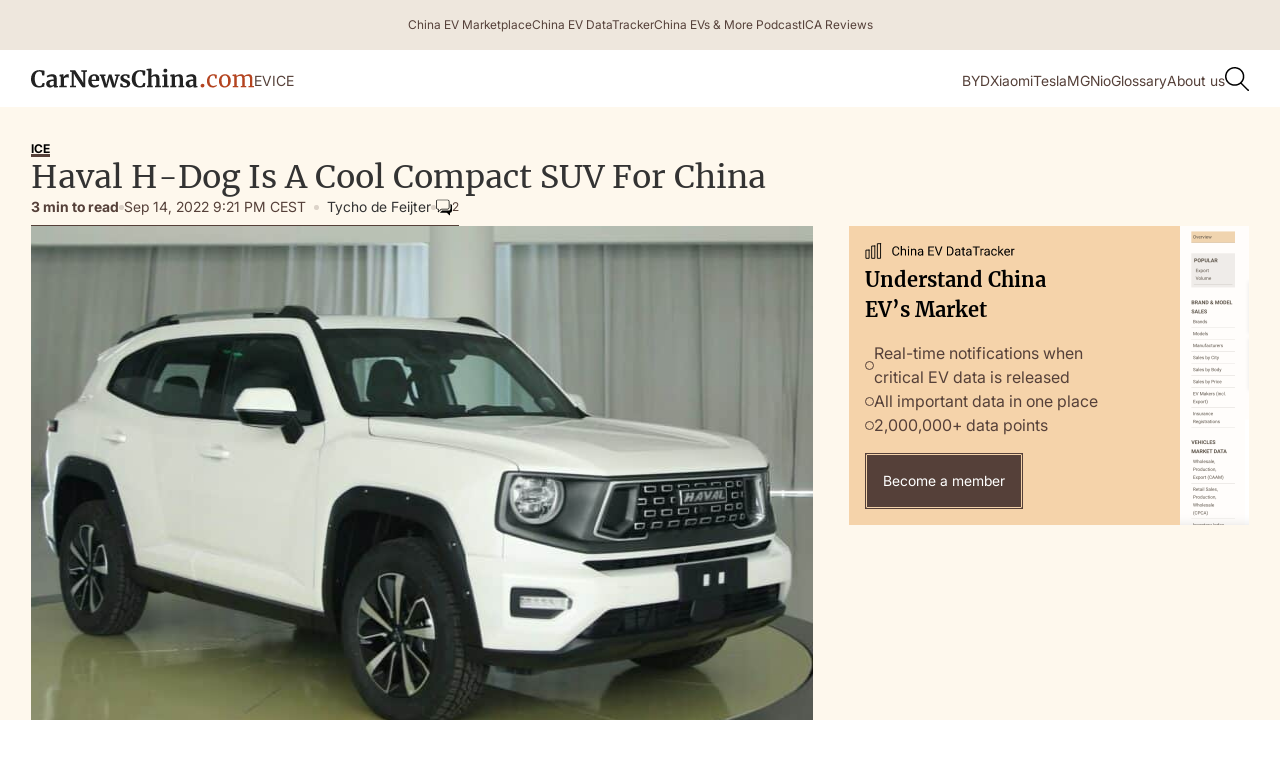

--- FILE ---
content_type: text/html; charset=UTF-8
request_url: https://carnewschina.com/2022/09/14/haval-h-dog-is-a-cool-compact-suv-for-china/
body_size: 35703
content:
<!DOCTYPE html>
<html lang="en-US">
<head>
    <meta charset="UTF-8" />
    <meta name="viewport" content="width=device-width, initial-scale=1" />
    <title>Haval H-Dog Is A Cool Compact SUV For China</title>

    <!-- Favicon and Touch Icon -->
    <link rel="shortcut icon" href="https://carnewschina.com/wp-content/themes/capybara/assets/img/favicon.ico" type="image/x-icon">
    <!-- link rel="apple-touch-icon" href="https://carnewschina.com/wp-content/themes/capybara/assets/img/webclip.png" -->

    <!-- Google AdSense -->
    <script async src="https://pagead2.googlesyndication.com/pagead/js/adsbygoogle.js?client=ca-pub-7299825303701007"
    crossorigin="anonymous"></script>

    <meta name='robots' content='index, follow, max-image-preview:large, max-snippet:-1, max-video-preview:-1' />

	<!-- This site is optimized with the Yoast SEO plugin v23.5 - https://yoast.com/wordpress/plugins/seo/ -->
	<meta name="description" content="This is the Haval H-Dog, a new SUV for the Chinese car market. It is aimed at a young audience living in the big cities with a somewhat adventurous" />
	<link rel="canonical" href="https://carnewschina.com/2022/09/14/haval-h-dog-is-a-cool-compact-suv-for-china/" />
	<meta property="og:locale" content="en_US" />
	<meta property="og:type" content="article" />
	<meta property="og:title" content="Haval H-Dog Is A Cool Compact SUV For China" />
	<meta property="og:description" content="This is the Haval H-Dog, a new SUV for the Chinese car market. It is aimed at a young audience living in the big cities with a somewhat adventurous" />
	<meta property="og:url" content="https://carnewschina.com/2022/09/14/haval-h-dog-is-a-cool-compact-suv-for-china/" />
	<meta property="og:site_name" content="CarNewsChina.com" />
	<meta property="article:published_time" content="2022-09-14T19:21:34+00:00" />
	<meta property="article:modified_time" content="2022-09-14T19:21:36+00:00" />
	<meta property="og:image" content="https://carnewschina.com/wp-content/uploads/2022/09/haval-h-dog-1.jpg" />
	<meta property="og:image:width" content="1641" />
	<meta property="og:image:height" content="1139" />
	<meta property="og:image:type" content="image/jpeg" />
	<meta name="author" content="Tycho de Feijter" />
	<meta name="twitter:card" content="summary_large_image" />
	<meta name="twitter:label1" content="Written by" />
	<meta name="twitter:data1" content="Tycho de Feijter" />
	<meta name="twitter:label2" content="Est. reading time" />
	<meta name="twitter:data2" content="2 minutes" />
	<script type="application/ld+json" class="yoast-schema-graph">{"@context":"https://schema.org","@graph":[{"@type":"WebPage","@id":"https://carnewschina.com/2022/09/14/haval-h-dog-is-a-cool-compact-suv-for-china/","url":"https://carnewschina.com/2022/09/14/haval-h-dog-is-a-cool-compact-suv-for-china/","name":"Haval H-Dog Is A Cool Compact SUV For China","isPartOf":{"@id":"https://carnewschina.com/#website"},"primaryImageOfPage":{"@id":"https://carnewschina.com/2022/09/14/haval-h-dog-is-a-cool-compact-suv-for-china/#primaryimage"},"image":{"@id":"https://carnewschina.com/2022/09/14/haval-h-dog-is-a-cool-compact-suv-for-china/#primaryimage"},"thumbnailUrl":"https://carnewschina.com/wp-content/uploads/2022/09/haval-h-dog-1.jpg","datePublished":"2022-09-14T19:21:34+00:00","dateModified":"2022-09-14T19:21:36+00:00","author":{"@id":"https://carnewschina.com/#/schema/person/d7eda9d0e1dc1f15eb48962ce070d1cc"},"description":"This is the Haval H-Dog, a new SUV for the Chinese car market. It is aimed at a young audience living in the big cities with a somewhat adventurous","breadcrumb":{"@id":"https://carnewschina.com/2022/09/14/haval-h-dog-is-a-cool-compact-suv-for-china/#breadcrumb"},"inLanguage":"en-US","potentialAction":[{"@type":"ReadAction","target":["https://carnewschina.com/2022/09/14/haval-h-dog-is-a-cool-compact-suv-for-china/"]}]},{"@type":"ImageObject","inLanguage":"en-US","@id":"https://carnewschina.com/2022/09/14/haval-h-dog-is-a-cool-compact-suv-for-china/#primaryimage","url":"https://carnewschina.com/wp-content/uploads/2022/09/haval-h-dog-1.jpg","contentUrl":"https://carnewschina.com/wp-content/uploads/2022/09/haval-h-dog-1.jpg","width":1641,"height":1139},{"@type":"BreadcrumbList","@id":"https://carnewschina.com/2022/09/14/haval-h-dog-is-a-cool-compact-suv-for-china/#breadcrumb","itemListElement":[{"@type":"ListItem","position":1,"name":"Home","item":"https://carnewschina.com/"},{"@type":"ListItem","position":2,"name":"Haval H-Dog Is A Cool Compact SUV For China"}]},{"@type":"WebSite","@id":"https://carnewschina.com/#website","url":"https://carnewschina.com/","name":"CarNewsChina.com","description":"China Auto News","inLanguage":"en-US"},{"@type":"Person","@id":"https://carnewschina.com/#/schema/person/d7eda9d0e1dc1f15eb48962ce070d1cc","name":"Tycho de Feijter","image":{"@type":"ImageObject","inLanguage":"en-US","@id":"https://carnewschina.com/#/schema/person/image/","url":"https://secure.gravatar.com/avatar/46a6930e9d09a15ee9f9549d00bce6c0?s=96&d=mm&r=g","contentUrl":"https://secure.gravatar.com/avatar/46a6930e9d09a15ee9f9549d00bce6c0?s=96&d=mm&r=g","caption":"Tycho de Feijter"},"description":"Automotive professional with 20+ years experience. He was living in China for 16 years and has been consulting in field of Chinese automotive ecer since.","url":"https://carnewschina.com/author/admin/"}]}</script>
	<!-- / Yoast SEO plugin. -->


<link rel='dns-prefetch' href='//cdnjs.cloudflare.com' />
<link rel='dns-prefetch' href='//cdn.jsdelivr.net' />
<link rel='dns-prefetch' href='//stats.wp.com' />

<link rel="alternate" type="application/rss+xml" title="CarNewsChina.com &raquo; Haval H-Dog Is A Cool Compact SUV For China Comments Feed" href="https://carnewschina.com/2022/09/14/haval-h-dog-is-a-cool-compact-suv-for-china/feed/" />
<style id='wp-emoji-styles-inline-css' type='text/css'>

	img.wp-smiley, img.emoji {
		display: inline !important;
		border: none !important;
		box-shadow: none !important;
		height: 1em !important;
		width: 1em !important;
		margin: 0 0.07em !important;
		vertical-align: -0.1em !important;
		background: none !important;
		padding: 0 !important;
	}
</style>
<link rel='stylesheet' id='wp-block-library-css' href='https://carnewschina.com/wp-includes/css/dist/block-library/style.min.css?ver=0b672c8f24acc2e4104dfa21a8a91d20' type='text/css' media='all' />
<link data-minify="1" rel='stylesheet' id='ugb-style-css-v2-css' href='https://carnewschina.com/wp-content/cache/min/1/wp-content/plugins/stackable-ultimate-gutenberg-blocks/dist/deprecated/frontend_blocks_deprecated_v2.css?ver=1768471768' type='text/css' media='all' />
<style id='ugb-style-css-v2-inline-css' type='text/css'>
:root {
			--content-width: 900px;
		}
</style>
<link rel='stylesheet' id='mediaelement-css' href='https://carnewschina.com/wp-includes/js/mediaelement/mediaelementplayer-legacy.min.css?ver=4.2.17' type='text/css' media='all' />
<link rel='stylesheet' id='wp-mediaelement-css' href='https://carnewschina.com/wp-includes/js/mediaelement/wp-mediaelement.min.css?ver=0b672c8f24acc2e4104dfa21a8a91d20' type='text/css' media='all' />
<style id='jetpack-sharing-buttons-style-inline-css' type='text/css'>
.jetpack-sharing-buttons__services-list{display:flex;flex-direction:row;flex-wrap:wrap;gap:0;list-style-type:none;margin:5px;padding:0}.jetpack-sharing-buttons__services-list.has-small-icon-size{font-size:12px}.jetpack-sharing-buttons__services-list.has-normal-icon-size{font-size:16px}.jetpack-sharing-buttons__services-list.has-large-icon-size{font-size:24px}.jetpack-sharing-buttons__services-list.has-huge-icon-size{font-size:36px}@media print{.jetpack-sharing-buttons__services-list{display:none!important}}.editor-styles-wrapper .wp-block-jetpack-sharing-buttons{gap:0;padding-inline-start:0}ul.jetpack-sharing-buttons__services-list.has-background{padding:1.25em 2.375em}
</style>
<style id='classic-theme-styles-inline-css' type='text/css'>
/*! This file is auto-generated */
.wp-block-button__link{color:#fff;background-color:#32373c;border-radius:9999px;box-shadow:none;text-decoration:none;padding:calc(.667em + 2px) calc(1.333em + 2px);font-size:1.125em}.wp-block-file__button{background:#32373c;color:#fff;text-decoration:none}
</style>
<style id='global-styles-inline-css' type='text/css'>
body{--wp--preset--color--black: #000000;--wp--preset--color--cyan-bluish-gray: #abb8c3;--wp--preset--color--white: #ffffff;--wp--preset--color--pale-pink: #f78da7;--wp--preset--color--vivid-red: #cf2e2e;--wp--preset--color--luminous-vivid-orange: #ff6900;--wp--preset--color--luminous-vivid-amber: #fcb900;--wp--preset--color--light-green-cyan: #7bdcb5;--wp--preset--color--vivid-green-cyan: #00d084;--wp--preset--color--pale-cyan-blue: #8ed1fc;--wp--preset--color--vivid-cyan-blue: #0693e3;--wp--preset--color--vivid-purple: #9b51e0;--wp--preset--gradient--vivid-cyan-blue-to-vivid-purple: linear-gradient(135deg,rgba(6,147,227,1) 0%,rgb(155,81,224) 100%);--wp--preset--gradient--light-green-cyan-to-vivid-green-cyan: linear-gradient(135deg,rgb(122,220,180) 0%,rgb(0,208,130) 100%);--wp--preset--gradient--luminous-vivid-amber-to-luminous-vivid-orange: linear-gradient(135deg,rgba(252,185,0,1) 0%,rgba(255,105,0,1) 100%);--wp--preset--gradient--luminous-vivid-orange-to-vivid-red: linear-gradient(135deg,rgba(255,105,0,1) 0%,rgb(207,46,46) 100%);--wp--preset--gradient--very-light-gray-to-cyan-bluish-gray: linear-gradient(135deg,rgb(238,238,238) 0%,rgb(169,184,195) 100%);--wp--preset--gradient--cool-to-warm-spectrum: linear-gradient(135deg,rgb(74,234,220) 0%,rgb(151,120,209) 20%,rgb(207,42,186) 40%,rgb(238,44,130) 60%,rgb(251,105,98) 80%,rgb(254,248,76) 100%);--wp--preset--gradient--blush-light-purple: linear-gradient(135deg,rgb(255,206,236) 0%,rgb(152,150,240) 100%);--wp--preset--gradient--blush-bordeaux: linear-gradient(135deg,rgb(254,205,165) 0%,rgb(254,45,45) 50%,rgb(107,0,62) 100%);--wp--preset--gradient--luminous-dusk: linear-gradient(135deg,rgb(255,203,112) 0%,rgb(199,81,192) 50%,rgb(65,88,208) 100%);--wp--preset--gradient--pale-ocean: linear-gradient(135deg,rgb(255,245,203) 0%,rgb(182,227,212) 50%,rgb(51,167,181) 100%);--wp--preset--gradient--electric-grass: linear-gradient(135deg,rgb(202,248,128) 0%,rgb(113,206,126) 100%);--wp--preset--gradient--midnight: linear-gradient(135deg,rgb(2,3,129) 0%,rgb(40,116,252) 100%);--wp--preset--font-size--small: 13px;--wp--preset--font-size--medium: 20px;--wp--preset--font-size--large: 36px;--wp--preset--font-size--x-large: 42px;--wp--preset--spacing--20: 0.44rem;--wp--preset--spacing--30: 0.67rem;--wp--preset--spacing--40: 1rem;--wp--preset--spacing--50: 1.5rem;--wp--preset--spacing--60: 2.25rem;--wp--preset--spacing--70: 3.38rem;--wp--preset--spacing--80: 5.06rem;--wp--preset--shadow--natural: 6px 6px 9px rgba(0, 0, 0, 0.2);--wp--preset--shadow--deep: 12px 12px 50px rgba(0, 0, 0, 0.4);--wp--preset--shadow--sharp: 6px 6px 0px rgba(0, 0, 0, 0.2);--wp--preset--shadow--outlined: 6px 6px 0px -3px rgba(255, 255, 255, 1), 6px 6px rgba(0, 0, 0, 1);--wp--preset--shadow--crisp: 6px 6px 0px rgba(0, 0, 0, 1);}:where(.is-layout-flex){gap: 0.5em;}:where(.is-layout-grid){gap: 0.5em;}body .is-layout-flow > .alignleft{float: left;margin-inline-start: 0;margin-inline-end: 2em;}body .is-layout-flow > .alignright{float: right;margin-inline-start: 2em;margin-inline-end: 0;}body .is-layout-flow > .aligncenter{margin-left: auto !important;margin-right: auto !important;}body .is-layout-constrained > .alignleft{float: left;margin-inline-start: 0;margin-inline-end: 2em;}body .is-layout-constrained > .alignright{float: right;margin-inline-start: 2em;margin-inline-end: 0;}body .is-layout-constrained > .aligncenter{margin-left: auto !important;margin-right: auto !important;}body .is-layout-constrained > :where(:not(.alignleft):not(.alignright):not(.alignfull)){max-width: var(--wp--style--global--content-size);margin-left: auto !important;margin-right: auto !important;}body .is-layout-constrained > .alignwide{max-width: var(--wp--style--global--wide-size);}body .is-layout-flex{display: flex;}body .is-layout-flex{flex-wrap: wrap;align-items: center;}body .is-layout-flex > *{margin: 0;}body .is-layout-grid{display: grid;}body .is-layout-grid > *{margin: 0;}:where(.wp-block-columns.is-layout-flex){gap: 2em;}:where(.wp-block-columns.is-layout-grid){gap: 2em;}:where(.wp-block-post-template.is-layout-flex){gap: 1.25em;}:where(.wp-block-post-template.is-layout-grid){gap: 1.25em;}.has-black-color{color: var(--wp--preset--color--black) !important;}.has-cyan-bluish-gray-color{color: var(--wp--preset--color--cyan-bluish-gray) !important;}.has-white-color{color: var(--wp--preset--color--white) !important;}.has-pale-pink-color{color: var(--wp--preset--color--pale-pink) !important;}.has-vivid-red-color{color: var(--wp--preset--color--vivid-red) !important;}.has-luminous-vivid-orange-color{color: var(--wp--preset--color--luminous-vivid-orange) !important;}.has-luminous-vivid-amber-color{color: var(--wp--preset--color--luminous-vivid-amber) !important;}.has-light-green-cyan-color{color: var(--wp--preset--color--light-green-cyan) !important;}.has-vivid-green-cyan-color{color: var(--wp--preset--color--vivid-green-cyan) !important;}.has-pale-cyan-blue-color{color: var(--wp--preset--color--pale-cyan-blue) !important;}.has-vivid-cyan-blue-color{color: var(--wp--preset--color--vivid-cyan-blue) !important;}.has-vivid-purple-color{color: var(--wp--preset--color--vivid-purple) !important;}.has-black-background-color{background-color: var(--wp--preset--color--black) !important;}.has-cyan-bluish-gray-background-color{background-color: var(--wp--preset--color--cyan-bluish-gray) !important;}.has-white-background-color{background-color: var(--wp--preset--color--white) !important;}.has-pale-pink-background-color{background-color: var(--wp--preset--color--pale-pink) !important;}.has-vivid-red-background-color{background-color: var(--wp--preset--color--vivid-red) !important;}.has-luminous-vivid-orange-background-color{background-color: var(--wp--preset--color--luminous-vivid-orange) !important;}.has-luminous-vivid-amber-background-color{background-color: var(--wp--preset--color--luminous-vivid-amber) !important;}.has-light-green-cyan-background-color{background-color: var(--wp--preset--color--light-green-cyan) !important;}.has-vivid-green-cyan-background-color{background-color: var(--wp--preset--color--vivid-green-cyan) !important;}.has-pale-cyan-blue-background-color{background-color: var(--wp--preset--color--pale-cyan-blue) !important;}.has-vivid-cyan-blue-background-color{background-color: var(--wp--preset--color--vivid-cyan-blue) !important;}.has-vivid-purple-background-color{background-color: var(--wp--preset--color--vivid-purple) !important;}.has-black-border-color{border-color: var(--wp--preset--color--black) !important;}.has-cyan-bluish-gray-border-color{border-color: var(--wp--preset--color--cyan-bluish-gray) !important;}.has-white-border-color{border-color: var(--wp--preset--color--white) !important;}.has-pale-pink-border-color{border-color: var(--wp--preset--color--pale-pink) !important;}.has-vivid-red-border-color{border-color: var(--wp--preset--color--vivid-red) !important;}.has-luminous-vivid-orange-border-color{border-color: var(--wp--preset--color--luminous-vivid-orange) !important;}.has-luminous-vivid-amber-border-color{border-color: var(--wp--preset--color--luminous-vivid-amber) !important;}.has-light-green-cyan-border-color{border-color: var(--wp--preset--color--light-green-cyan) !important;}.has-vivid-green-cyan-border-color{border-color: var(--wp--preset--color--vivid-green-cyan) !important;}.has-pale-cyan-blue-border-color{border-color: var(--wp--preset--color--pale-cyan-blue) !important;}.has-vivid-cyan-blue-border-color{border-color: var(--wp--preset--color--vivid-cyan-blue) !important;}.has-vivid-purple-border-color{border-color: var(--wp--preset--color--vivid-purple) !important;}.has-vivid-cyan-blue-to-vivid-purple-gradient-background{background: var(--wp--preset--gradient--vivid-cyan-blue-to-vivid-purple) !important;}.has-light-green-cyan-to-vivid-green-cyan-gradient-background{background: var(--wp--preset--gradient--light-green-cyan-to-vivid-green-cyan) !important;}.has-luminous-vivid-amber-to-luminous-vivid-orange-gradient-background{background: var(--wp--preset--gradient--luminous-vivid-amber-to-luminous-vivid-orange) !important;}.has-luminous-vivid-orange-to-vivid-red-gradient-background{background: var(--wp--preset--gradient--luminous-vivid-orange-to-vivid-red) !important;}.has-very-light-gray-to-cyan-bluish-gray-gradient-background{background: var(--wp--preset--gradient--very-light-gray-to-cyan-bluish-gray) !important;}.has-cool-to-warm-spectrum-gradient-background{background: var(--wp--preset--gradient--cool-to-warm-spectrum) !important;}.has-blush-light-purple-gradient-background{background: var(--wp--preset--gradient--blush-light-purple) !important;}.has-blush-bordeaux-gradient-background{background: var(--wp--preset--gradient--blush-bordeaux) !important;}.has-luminous-dusk-gradient-background{background: var(--wp--preset--gradient--luminous-dusk) !important;}.has-pale-ocean-gradient-background{background: var(--wp--preset--gradient--pale-ocean) !important;}.has-electric-grass-gradient-background{background: var(--wp--preset--gradient--electric-grass) !important;}.has-midnight-gradient-background{background: var(--wp--preset--gradient--midnight) !important;}.has-small-font-size{font-size: var(--wp--preset--font-size--small) !important;}.has-medium-font-size{font-size: var(--wp--preset--font-size--medium) !important;}.has-large-font-size{font-size: var(--wp--preset--font-size--large) !important;}.has-x-large-font-size{font-size: var(--wp--preset--font-size--x-large) !important;}
.wp-block-navigation a:where(:not(.wp-element-button)){color: inherit;}
:where(.wp-block-post-template.is-layout-flex){gap: 1.25em;}:where(.wp-block-post-template.is-layout-grid){gap: 1.25em;}
:where(.wp-block-columns.is-layout-flex){gap: 2em;}:where(.wp-block-columns.is-layout-grid){gap: 2em;}
.wp-block-pullquote{font-size: 1.5em;line-height: 1.6;}
</style>
<link data-minify="1" rel='stylesheet' id='fancybox-css-css' href='https://carnewschina.com/wp-content/cache/min/1/ajax/libs/fancybox/3.5.7/jquery.fancybox.min.css?ver=1768471768' type='text/css' media='all' />
<style id='fancybox-css-inline-css' type='text/css'>

        .fancybox-content {
            position: relative;
        }
        .fancybox-caption {
            position: absolute;
            bottom: 0;
            left: 0;
            right: 0;
            transform: translateY(100%);
            text-align: center;
            color: #fff;
            background: rgba(0,0,0,0.5);
            padding: 0.5rem;
        }
    
</style>
<link data-minify="1" rel='stylesheet' id='carnewschina-read-also-block-styles-css' href='https://carnewschina.com/wp-content/cache/min/1/wp-content/plugins/capyabara-cnc-read-also-block/styles.css?ver=1768471768' type='text/css' media='all' />
<link data-minify="1" rel='stylesheet' id='post-block-styles-css' href='https://carnewschina.com/wp-content/cache/min/1/wp-content/plugins/capybara-cnc-popular-articles/post-block.css?ver=1768471768' type='text/css' media='all' />
<link data-minify="1" rel='stylesheet' id='custom-related-articles-css' href='https://carnewschina.com/wp-content/cache/min/1/wp-content/plugins/efficient-related-articles/post-block.css?ver=1768471768' type='text/css' media='all' />
<link data-minify="1" rel='stylesheet' id='instantsearch-css' href='https://carnewschina.com/wp-content/cache/min/1/npm/instantsearch.css@8.5.1/themes/satellite-min.css?ver=1768471768' type='text/css' media='all' />
<link data-minify="1" rel='stylesheet' id='fonts-css' href='https://carnewschina.com/wp-content/cache/min/1/wp-content/themes/capybara/assets/css/fonts.css?ver=1768471768' type='text/css' media='all' />
<link data-minify="1" rel='stylesheet' id='capybara-style-css' href='https://carnewschina.com/wp-content/cache/min/1/wp-content/themes/capybara/assets/css/style.css?ver=1768471768' type='text/css' media='all' />
<link data-minify="1" rel='stylesheet' id='capybara-custom-css' href='https://carnewschina.com/wp-content/cache/min/1/wp-content/themes/capybara/assets/css/custom.css?ver=1768471768' type='text/css' media='all' />
<link data-minify="1" rel='stylesheet' id='capybara-ads-css' href='https://carnewschina.com/wp-content/cache/min/1/wp-content/themes/capybara/assets/css/ads.css?ver=1768471768' type='text/css' media='all' />
<link data-minify="1" rel='stylesheet' id='taxopress-frontend-css-css' href='https://carnewschina.com/wp-content/cache/min/1/wp-content/plugins/simple-tags/assets/frontend/css/frontend.css?ver=1768471768' type='text/css' media='all' />
<link data-minify="1" rel='stylesheet' id='newsletter-css' href='https://carnewschina.com/wp-content/cache/min/1/wp-content/plugins/newsletter/style.css?ver=1768471768' type='text/css' media='all' />
<script type="text/javascript" id="ugb-block-frontend-js-v2-js-extra">
/* <![CDATA[ */
var stackable = {"restUrl":"https:\/\/carnewschina.com\/wp-json\/"};
/* ]]> */
</script>
<script data-minify="1" type="text/javascript" src="https://carnewschina.com/wp-content/cache/min/1/wp-content/plugins/stackable-ultimate-gutenberg-blocks/dist/deprecated/frontend_blocks_deprecated_v2.js?ver=1768471768" id="ugb-block-frontend-js-v2-js"></script>
<script type="text/javascript" src="https://carnewschina.com/wp-includes/js/jquery/jquery.min.js?ver=3.7.1" id="jquery-core-js"></script>
<script type="text/javascript" src="https://carnewschina.com/wp-includes/js/jquery/jquery-migrate.min.js?ver=3.4.1" id="jquery-migrate-js"></script>
<script data-minify="1" type="text/javascript" src="https://carnewschina.com/wp-content/cache/min/1/wp-content/plugins/simple-tags/assets/frontend/js/frontend.js?ver=1768471768" id="taxopress-frontend-js-js"></script>
<link rel="https://api.w.org/" href="https://carnewschina.com/wp-json/" /><link rel="alternate" type="application/json" href="https://carnewschina.com/wp-json/wp/v2/posts/129636" /><link rel="EditURI" type="application/rsd+xml" title="RSD" href="https://carnewschina.com/xmlrpc.php?rsd" />

<link rel='shortlink' href='https://carnewschina.com/?p=129636' />
<link rel="alternate" type="application/json+oembed" href="https://carnewschina.com/wp-json/oembed/1.0/embed?url=https%3A%2F%2Fcarnewschina.com%2F2022%2F09%2F14%2Fhaval-h-dog-is-a-cool-compact-suv-for-china%2F" />
<link rel="alternate" type="text/xml+oembed" href="https://carnewschina.com/wp-json/oembed/1.0/embed?url=https%3A%2F%2Fcarnewschina.com%2F2022%2F09%2F14%2Fhaval-h-dog-is-a-cool-compact-suv-for-china%2F&#038;format=xml" />
	<style>img#wpstats{display:none}</style>
		<script>
    function CNCDecodeHtmlEntities(str) {
		if (!str) return str;
		var textArea = document.createElement('textarea');
		textArea.innerHTML = str;
		return textArea.value;
	}

    var dataLayer = window.dataLayer || [];
    
    const dataLayerContent = {"pagePostType":"post","pageListPaged":1,"page_title":"Haval H-Dog Is A Cool Compact SUV For China","page_location":"https:\/\/carnewschina.com\/2022\/09\/14\/haval-h-dog-is-a-cool-compact-suv-for-china\/","page_path":"\/2022\/09\/14\/haval-h-dog-is-a-cool-compact-suv-for-china\/","pagePostCategory":["internal-combustion-engine-vehicles"],"pagePostTags":["haval","haval-great-wall","haval-h-dog"],"pagePostAuthor":"Tycho de Feijter","pagePostDate":"September 14, 2022","pagePostDateYear":"2022","pagePostDateMonth":"09","pagePostDateDay":"14","pagePostDateDayName":"Wednesday","pagePostDateHour":"21","pagePostDateMinute":"21","pagePostDateIso":"2022-09-14T21:21:34+0200","pagePostDateUnix":1663190494,"pagePostReadingTime":"3"};
    if (dataLayerContent.page_title) {
        dataLayerContent.page_title = CNCDecodeHtmlEntities(dataLayerContent.page_title);  
    }

    dataLayer.push(dataLayerContent);
</script>
<meta name="redi-version" content="1.2.7" /><link rel="icon" href="https://carnewschina.com/wp-content/uploads/2021/08/cropped-Group-905-32x32.png" sizes="32x32" />
<link rel="icon" href="https://carnewschina.com/wp-content/uploads/2021/08/cropped-Group-905-192x192.png" sizes="192x192" />
<link rel="apple-touch-icon" href="https://carnewschina.com/wp-content/uploads/2021/08/cropped-Group-905-180x180.png" />
<meta name="msapplication-TileImage" content="https://carnewschina.com/wp-content/uploads/2021/08/cropped-Group-905-270x270.png" />

    <script>
        (function () {
          /* ─── 1. Scroll-session ID  ────────────────────────────── */
          const KEY = 'scrollSessionId';
          let id = sessionStorage.getItem(KEY);
          if (!id) {                               // first article in this chain
            id = 'sess_' + Math.random().toString(36).substring(2, 11);
            sessionStorage.setItem(KEY, id);
          }

          let recommendation_tag = 'Haval';
          let original_post_path = '/2022/09/14/haval-h-dog-is-a-cool-compact-suv-for-china/';
      
          /* Make the ID available to later scripts */
          window.scrollSessionId = id;
      
          /* ─── 2. Seed the dataLayer so GTM's "All Pages" tag can read it ─── */
          window.dataLayer = window.dataLayer || [];
          dataLayer.push({
            scroll_session_id: id,   // custom dimension 1
            page_list_paged: 0,     // custom dimension 2 (first article)
            recommendation_tag: recommendation_tag,
            original_post_path: original_post_path
          });
      
          /* ─── 3. Reset when the user really leaves (tab close / reload) ─── */
          window.addEventListener('pagehide', () => {
            sessionStorage.removeItem(KEY);
          });
        })();
    </script>

        <!-- Google Tag Manager (Production) -->
    <script>(function(w,d,s,l,i){w[l]=w[l]||[];w[l].push({'gtm.start':
    new Date().getTime(),event:'gtm.js'});var f=d.getElementsByTagName(s)[0],
    j=d.createElement(s),dl=l!='dataLayer'?'&l='+l:'';j.async=true;j.src=
    'https://www.googletagmanager.com/gtm.js?id='+i+dl;f.parentNode.insertBefore(j,f);
    })(window,document,'script','dataLayer','GTM-NNXXQDH');</script>
    <!-- End Google Tag Manager (Production) -->
    
</head>



<body class="post-template-default single single-post postid-129636 single-format-standard">
        <!-- Google Tag Manager (noscript) (Production) -->
    <noscript><iframe src="https://www.googletagmanager.com/ns.html?id=GTM-NNXXQDH"
    height="0" width="0" style="display:none;visibility:hidden"></iframe></noscript>
    <!-- End Google Tag Manager (noscript) (Production) -->
    

        <section class="section__top_bar">
        <div class="content__wrapper">
            <div class="nav__bar top_bar"><a href="https://marketplace.china-crunch.com/" class="top_bar__item" target="_blank" 
                data-context="menu__nav__bar-top_bar__5793" 
                data-article-title="China EV Marketplace" 
                data-article-position="1"><div>China EV Marketplace</div></a><a href="https://data.carnewschina.com/" class="top_bar__item" target="_blank" 
                data-context="menu__nav__bar-top_bar__5793" 
                data-article-title="China EV DataTracker" 
                data-article-position="2"><div>China EV DataTracker</div></a><a href="https://chinaevsandmore.buzzsprout.com/" class="top_bar__item" target="_blank" 
                data-context="menu__nav__bar-top_bar__5793" 
                data-article-title="China EVs &amp; More Podcast" 
                data-article-position="3"><div>China EVs &amp; More Podcast</div></a><a href="https://www.youtube.com/@InsideChinaAuto" class="top_bar__item" target="_blank" 
                data-context="menu__nav__bar-top_bar__5793" 
                data-article-title="ICA Reviews" 
                data-article-position="4"><div>ICA Reviews</div></a></div>        </div>
        <div class="top_bar__shadow"></div>
    </section>

    <header class="section__header">    
        <div class="w-layout-blockcontainer content__wrapper w-container">
            <div class="nav__bar">

                <div class="menu-button">
                    <span class="mobile_menu__line first"></span>
                    <span class="mobile_menu__line last"></span>
                </div>

                <div class="header__brand">
                    <a href="https://carnewschina.com/" class="brand__logo w-nav-brand">
                        <svg width="223" height="20" viewbox="0 0 223 20" fill="none" xmlns="http://www.w3.org/2000/svg">
                            <path d="M8.00152 19.5C5.41055 19.5 3.42922 18.7302 2.05753 17.1907C0.685844 15.636 0 13.5172 0 10.8345C0 9.06639 0.358163 7.52688 1.07449 6.216C1.80606 4.88989 2.80434 3.86863 4.06934 3.15223C5.33434 2.43582 6.767 2.07762 8.3673 2.07762C9.0379 2.07762 9.68564 2.12335 10.3105 2.2148C10.9354 2.29102 11.6746 2.39771 12.5281 2.5349C13.1682 2.6416 13.5188 2.69495 13.5797 2.69495L13.3282 7.40493H11.225L10.5163 4.13538C10.3486 3.96771 10.059 3.83053 9.64754 3.72383C9.23604 3.61713 8.71022 3.56378 8.0701 3.56378C6.77462 3.56378 5.73061 4.16586 4.93808 5.37004C4.16079 6.55896 3.77214 8.28901 3.77214 10.5602C3.77214 12.7551 4.14555 14.5461 4.89236 15.9332C5.63916 17.3203 6.72889 18.0138 8.16155 18.0138C8.84739 18.0138 9.3732 17.9529 9.73899 17.8309C10.12 17.6937 10.4401 17.5032 10.6992 17.2593L11.7051 14.9043L13.6254 15.0872L13.1682 18.6312C12.8481 18.6617 12.5281 18.7226 12.208 18.8141C11.9032 18.8903 11.7127 18.936 11.6365 18.9513C11.0269 19.1189 10.4553 19.2485 9.92188 19.34C9.40369 19.4467 8.76357 19.5 8.00152 19.5Z" fill="#222222"/>
                            <path d="M15.1618 15.6817C15.1618 14.2946 15.8553 13.2505 17.2422 12.5493C18.6444 11.8482 20.4504 11.49 22.6604 11.4747V10.9489C22.6604 10.3239 22.5918 9.83614 22.4546 9.48556C22.3327 9.13498 22.0964 8.87585 21.7459 8.70818C21.4106 8.52527 20.9153 8.43382 20.2599 8.43382C19.5131 8.43382 18.8425 8.53289 18.2481 8.73105C17.6537 8.91396 17.0364 9.15784 16.3963 9.4627L15.6876 7.9994C15.9162 7.80124 16.2973 7.56498 16.8307 7.29061C17.3794 7.01625 18.0271 6.77998 18.7739 6.58183C19.5207 6.36843 20.2904 6.26173 21.0829 6.26173C22.2565 6.26173 23.1709 6.41416 23.8263 6.71901C24.4969 7.02387 24.977 7.51163 25.2666 8.18231C25.5562 8.85299 25.7009 9.75231 25.7009 10.8803V17.8767H26.9355V19.157C26.6306 19.2333 26.1963 19.3095 25.6324 19.3857C25.0684 19.4619 24.5731 19.5 24.1464 19.5C23.6282 19.5 23.2776 19.4238 23.0947 19.2714C22.9271 19.1189 22.8433 18.8065 22.8433 18.3339V17.7166C22.4317 18.1739 21.8983 18.5854 21.243 18.9513C20.5876 19.3171 19.8484 19.5 19.0254 19.5C18.3243 19.5 17.6766 19.3552 17.0822 19.0656C16.503 18.7607 16.0382 18.3263 15.6876 17.7623C15.3371 17.1831 15.1618 16.4896 15.1618 15.6817ZM20.4885 17.6023C20.8086 17.6023 21.1744 17.5108 21.5859 17.3279C21.9974 17.1298 22.3555 16.8935 22.6604 16.6191V12.8694C21.2887 12.8694 20.2599 13.1057 19.5741 13.5782C18.9035 14.0355 18.5682 14.63 18.5682 15.3616C18.5682 16.0933 18.7358 16.6496 19.0711 17.0307C19.4217 17.4118 19.8941 17.6023 20.4885 17.6023Z" fill="#222222"/>
                            <path d="M28.3622 17.8995L29.871 17.7166V8.70818L28.4079 8.29663V6.71901L31.9514 6.23887H32.02L32.5915 6.69615V7.19916L32.5229 9.05114H32.5915C32.6982 8.74629 32.9497 8.37284 33.346 7.93081C33.7422 7.47353 34.2376 7.07722 34.832 6.74188C35.4416 6.3913 36.097 6.216 36.798 6.216C37.1333 6.216 37.4229 6.26173 37.6668 6.35319V9.78279C37.2095 9.4627 36.6533 9.30265 35.9979 9.30265C34.8853 9.30265 33.9175 9.59988 33.0945 10.1943V17.6937L35.7464 17.8995V19.2485H28.3622V17.8995Z" fill="#222222"/>
                            <path d="M40.8149 3.97533L39.0088 3.6781V2.26053H44.1984L51.0111 12.5493L52.2913 15.1558V3.97533L50.3252 3.6781V2.26053H55.9949V3.6781L54.2346 3.97533V19.2485H51.4683L44.3584 8.43382L42.7581 5.41576V17.648L45.0671 17.8767V19.2485H39.0088V17.8767L40.8149 17.648V3.97533Z" fill="#222222"/>
                            <path d="M63.2359 19.5C61.2241 19.5 59.7229 18.9132 58.7322 17.7395C57.7568 16.5505 57.2691 14.9348 57.2691 12.8923C57.2691 11.5205 57.5205 10.3315 58.0235 9.32551C58.5417 8.3195 59.2656 7.54974 60.1953 7.01625C61.125 6.48275 62.1995 6.216 63.4188 6.216C64.9429 6.216 66.1165 6.61994 66.9395 7.4278C67.7625 8.22042 68.1892 9.356 68.2197 10.8345C68.2197 11.8406 68.1587 12.5874 68.0368 13.0752H60.6068C60.6678 14.4623 60.9955 15.5445 61.5899 16.3219C62.1843 17.084 63.0302 17.4651 64.1275 17.4651C64.7219 17.4651 65.3315 17.366 65.9564 17.1679C66.5965 16.9697 67.0995 16.7335 67.4653 16.4591L68.0368 17.7166C67.6253 18.1586 66.9547 18.5702 66.025 18.9513C65.1105 19.3171 64.1808 19.5 63.2359 19.5ZM65.0191 11.7034C65.0496 11.2766 65.0648 10.9489 65.0648 10.7202C65.0648 8.69294 64.3866 7.6793 63.0302 7.6793C62.2833 7.6793 61.7042 7.97653 61.2927 8.571C60.8812 9.16546 60.6526 10.2096 60.6068 11.7034H65.0191Z" fill="#222222"/>
                            <path d="M68.6953 6.55897H74.5936V7.86221L72.9933 8.13658L74.685 14.2184L75.2337 16.7106L75.7367 14.1955L77.7942 6.55897H80.5604L82.8237 14.1955L83.3724 16.7106L83.9211 14.2184L85.5214 8.15945L83.8525 7.86221V6.55897H88.7448V7.86221L87.5789 8.11372L84.104 19.4314H81.4749L79.1659 12.0235L78.6401 9.30265L78.2286 12.0235L76.1024 19.4314H73.4505L69.7927 8.11372L68.6953 7.86221V6.55897Z" fill="#222222"/>
                            <path d="M91.7819 17.3736C91.9038 17.5566 92.1781 17.7318 92.6049 17.8995C93.0468 18.0519 93.4888 18.1282 93.9308 18.1282C94.6472 18.1282 95.1806 17.9834 95.5311 17.6937C95.8969 17.3889 96.0798 16.9926 96.0798 16.5048C96.0798 16.0018 95.8588 15.5979 95.4168 15.293C94.9748 14.9729 94.228 14.5842 93.1764 14.127L92.5363 13.8526C91.4847 13.4105 90.6997 12.8771 90.1815 12.2521C89.6634 11.6272 89.4043 10.8193 89.4043 9.82852C89.4043 9.1426 89.61 8.53289 90.0215 7.9994C90.433 7.45066 91.0122 7.02387 91.759 6.71901C92.5058 6.41416 93.3669 6.26173 94.3423 6.26173C95.0587 6.26173 95.6683 6.30746 96.1713 6.39892C96.6894 6.49037 97.2305 6.61231 97.7944 6.76474C98.0992 6.87144 98.3278 6.93241 98.4803 6.94765V9.94284H96.6742L96.1484 8.20517C96.0569 8.05275 95.8512 7.91556 95.5311 7.79362C95.2111 7.67168 94.8453 7.61071 94.4338 7.61071C93.8089 7.61071 93.3059 7.74789 92.9249 8.02226C92.5591 8.28139 92.3762 8.64721 92.3762 9.11974C92.3762 9.54653 92.5058 9.90473 92.7649 10.1943C93.024 10.4687 93.3059 10.6821 93.6108 10.8345C93.9156 10.987 94.4795 11.2385 95.3025 11.589C96.1255 11.9396 96.8038 12.275 97.3372 12.5951C97.8859 12.9152 98.3355 13.3343 98.686 13.8526C99.0518 14.3556 99.2347 14.9729 99.2347 15.7046C99.2347 16.8325 98.7927 17.7471 97.9087 18.4483C97.0247 19.1494 95.7521 19.5 94.0909 19.5C93.3136 19.5 92.6125 19.4314 91.9876 19.2942C91.378 19.157 90.6693 18.9741 89.8615 18.7455L89.3585 18.5854V15.5674H91.256L91.7819 17.3736Z" fill="#222222"/>
                            <path d="M108.735 19.5C106.144 19.5 104.163 18.7302 102.791 17.1907C101.419 15.636 100.733 13.5172 100.733 10.8345C100.733 9.06639 101.092 7.52688 101.808 6.216C102.539 4.88989 103.538 3.86863 104.803 3.15223C106.068 2.43582 107.5 2.07762 109.101 2.07762C109.771 2.07762 110.419 2.12335 111.044 2.2148C111.669 2.29102 112.408 2.39771 113.261 2.5349C113.902 2.6416 114.252 2.69495 114.313 2.69495L114.062 7.40493H111.958L111.25 4.13538C111.082 3.96771 110.792 3.83053 110.381 3.72383C109.969 3.61713 109.444 3.56378 108.803 3.56378C107.508 3.56378 106.464 4.16586 105.671 5.37004C104.894 6.55896 104.506 8.28901 104.506 10.5602C104.506 12.7551 104.879 14.5461 105.626 15.9332C106.373 17.3203 107.462 18.0138 108.895 18.0138C109.581 18.0138 110.107 17.9529 110.472 17.8309C110.853 17.6937 111.173 17.5032 111.433 17.2593L112.438 14.9043L114.359 15.0872L113.902 18.6312C113.582 18.6617 113.261 18.7226 112.941 18.8141C112.637 18.8903 112.446 18.936 112.37 18.9513C111.76 19.1189 111.189 19.2485 110.655 19.34C110.137 19.4467 109.497 19.5 108.735 19.5Z" fill="#222222"/>
                            <path d="M117.221 2.5349L115.484 2.23767V1.00301L119.736 0.5H119.804L120.399 0.934416L120.422 6.03309L120.262 8.02226C120.734 7.59547 121.374 7.19916 122.182 6.83333C123.005 6.46751 123.866 6.2846 124.765 6.2846C125.726 6.2846 126.472 6.46751 127.006 6.83333C127.539 7.18391 127.913 7.72503 128.126 8.45668C128.339 9.18833 128.446 10.1639 128.446 11.3833V17.6709L129.909 17.8767V19.2485H123.897V17.8767L125.223 17.6709V11.3833C125.223 10.5907 125.169 9.97333 125.063 9.53129C124.956 9.08925 124.758 8.76153 124.468 8.54813C124.194 8.33474 123.782 8.22804 123.234 8.22804C122.761 8.22804 122.274 8.34236 121.771 8.571C121.283 8.7844 120.848 9.04352 120.467 9.34838V17.6709L121.862 17.8767V19.2485H115.941V17.8767L117.221 17.6937V2.5349Z" fill="#222222"/>
                            <path d="M134.183 4.45548C133.634 4.45548 133.2 4.29543 132.879 3.97533C132.559 3.65524 132.399 3.24368 132.399 2.74067C132.399 2.16145 132.582 1.68131 132.948 1.30024C133.314 0.919174 133.802 0.72864 134.411 0.72864C135.021 0.72864 135.486 0.89631 135.806 1.23165C136.126 1.55175 136.286 1.95568 136.286 2.44344C136.286 3.05315 136.103 3.54091 135.737 3.90674C135.371 4.27256 134.861 4.45548 134.205 4.45548H134.183ZM132.971 8.70818L131.348 8.27377V6.74188L135.531 6.23887H135.577L136.217 6.69615V17.6937L137.749 17.8767V19.2485H131.371V17.8767L132.971 17.6709V8.70818Z" fill="#222222"/>
                            <path d="M140.668 8.70818L139.205 8.29663V6.71901L143 6.23887H143.068L143.64 6.69615V7.58785L143.617 8.13658C144.15 7.63357 144.844 7.19916 145.697 6.83333C146.551 6.46751 147.412 6.2846 148.281 6.2846C149.21 6.2846 149.934 6.45989 150.453 6.81047C150.986 7.14581 151.367 7.6793 151.596 8.41095C151.824 9.1426 151.939 10.1334 151.939 11.3833V17.6937L153.333 17.8767V19.2485H147.435V17.8767L148.669 17.6937V11.3833C148.669 10.5907 148.616 9.97333 148.509 9.53129C148.403 9.07401 148.205 8.74629 147.915 8.54813C147.641 8.33474 147.244 8.22804 146.726 8.22804C145.857 8.22804 144.928 8.60148 143.937 9.34838V17.6709L145.309 17.8767V19.2485H139.342V17.8767L140.668 17.6709V8.70818Z" fill="#222222"/>
                            <path d="M154.697 15.6817C154.697 14.2946 155.391 13.2505 156.778 12.5493C158.18 11.8482 159.986 11.49 162.196 11.4747V10.9489C162.196 10.3239 162.127 9.83614 161.99 9.48556C161.868 9.13498 161.632 8.87585 161.281 8.70818C160.946 8.52527 160.451 8.43382 159.795 8.43382C159.048 8.43382 158.378 8.53289 157.783 8.73105C157.189 8.91396 156.572 9.15784 155.932 9.4627L155.223 7.9994C155.452 7.80124 155.833 7.56498 156.366 7.29061C156.915 7.01625 157.562 6.77998 158.309 6.58183C159.056 6.36843 159.826 6.26173 160.618 6.26173C161.792 6.26173 162.706 6.41416 163.362 6.71901C164.032 7.02387 164.512 7.51163 164.802 8.18231C165.092 8.85299 165.236 9.75231 165.236 10.8803V17.8767H166.471V19.157C166.166 19.2333 165.732 19.3095 165.168 19.3857C164.604 19.4619 164.108 19.5 163.682 19.5C163.164 19.5 162.813 19.4238 162.63 19.2714C162.462 19.1189 162.379 18.8065 162.379 18.3339V17.7166C161.967 18.1739 161.434 18.5854 160.778 18.9513C160.123 19.3171 159.384 19.5 158.561 19.5C157.86 19.5 157.212 19.3552 156.618 19.0656C156.038 18.7607 155.574 18.3263 155.223 17.7623C154.872 17.1831 154.697 16.4896 154.697 15.6817ZM160.024 17.6023C160.344 17.6023 160.71 17.5108 161.121 17.3279C161.533 17.1298 161.891 16.8935 162.196 16.6191V12.8694C160.824 12.8694 159.795 13.1057 159.109 13.5782C158.439 14.0355 158.104 14.63 158.104 15.3616C158.104 16.0933 158.271 16.6496 158.606 17.0307C158.957 17.4118 159.429 17.6023 160.024 17.6023Z" fill="#222222"/>
                            <path d="M171.338 19.4543C170.865 19.4543 170.454 19.2942 170.103 18.9741C169.753 18.6388 169.578 18.2196 169.578 17.7166C169.578 17.1526 169.776 16.6953 170.172 16.3448C170.584 15.9789 171.079 15.796 171.658 15.796C172.207 15.796 172.641 15.9713 172.961 16.3219C173.281 16.6572 173.441 17.0612 173.441 17.5337C173.441 18.1282 173.243 18.6007 172.847 18.9513C172.466 19.2866 171.963 19.4543 171.338 19.4543Z" fill="#B44420"/>
                            <path d="M175.949 12.9838C175.949 11.7186 176.193 10.5754 176.681 9.55415C177.183 8.53289 177.915 7.72503 178.875 7.13056C179.851 6.52086 181.017 6.216 182.373 6.216C183.028 6.216 183.592 6.27697 184.065 6.39892C184.537 6.52086 185.101 6.68853 185.757 6.90192L185.665 10.423H184.179L183.676 8.09085C183.585 7.66406 183.006 7.45066 181.939 7.45066C180.872 7.45066 180.026 7.88508 179.401 8.75391C178.791 9.6075 178.487 10.8269 178.487 12.4122C178.487 14.2108 178.829 15.5826 179.515 16.5277C180.216 17.4575 181.123 17.9224 182.236 17.9224C182.876 17.9224 183.478 17.8233 184.042 17.6251C184.621 17.427 185.116 17.1907 185.528 16.9164L185.962 17.8309C185.551 18.2577 184.941 18.6464 184.133 18.997C183.341 19.3323 182.533 19.5 181.71 19.5C180.46 19.5 179.401 19.218 178.532 18.654C177.679 18.0901 177.031 17.3203 176.589 16.3448C176.162 15.354 175.949 14.2337 175.949 12.9838Z" fill="#B44420"/>
                            <path d="M187.944 12.8694C187.944 11.4976 188.226 10.3087 188.79 9.30265C189.354 8.29663 190.093 7.5345 191.008 7.01624C191.937 6.48275 192.928 6.216 193.98 6.216C195.9 6.216 197.34 6.82571 198.301 8.04513C199.276 9.26454 199.764 10.865 199.764 12.8466C199.764 14.2337 199.482 15.4302 198.918 16.4362C198.354 17.4422 197.607 18.2044 196.677 18.7226C195.763 19.2409 194.78 19.5 193.728 19.5C191.808 19.5 190.36 18.8903 189.385 17.6709C188.424 16.4515 187.944 14.851 187.944 12.8694ZM193.865 18.1967C194.917 18.1967 195.725 17.7623 196.289 16.8935C196.853 16.0247 197.135 14.7367 197.135 13.0295C197.135 11.3375 196.875 9.99619 196.357 9.00541C195.839 8.01464 195.008 7.51925 193.865 7.51925C192.814 7.51925 191.998 7.95367 191.419 8.8225C190.855 9.69133 190.573 10.9793 190.573 12.6865C190.573 14.3785 190.84 15.7198 191.373 16.7106C191.907 17.7014 192.738 18.1967 193.865 18.1967Z" fill="#B44420"/>
                            <path d="M201.83 18.1282L203.225 17.9224V8.31949L201.579 7.90794V6.67328L204.848 6.26173L205.259 6.55896L205.397 7.47352L205.374 8.20517C205.907 7.71741 206.631 7.27537 207.546 6.87906C208.475 6.46751 209.306 6.26173 210.038 6.26173C210.861 6.26173 211.524 6.39892 212.026 6.67328C212.529 6.94765 212.91 7.37445 213.17 7.95367C213.657 7.54212 214.336 7.16105 215.204 6.81047C216.088 6.44464 216.911 6.26173 217.673 6.26173C218.618 6.26173 219.357 6.44464 219.891 6.81047C220.424 7.16105 220.798 7.71741 221.011 8.47954C221.24 9.22643 221.354 10.2325 221.354 11.4976V17.9224L223 18.1282V19.2485H217.559V18.1282L218.976 17.9224V11.5662C218.976 10.6821 218.908 9.98095 218.771 9.46269C218.649 8.9292 218.405 8.53289 218.039 8.27377C217.689 8.01464 217.178 7.88508 216.507 7.88508C216.004 7.88508 215.471 7.9994 214.907 8.22804C214.343 8.44144 213.863 8.70056 213.467 9.00541C213.604 9.59988 213.673 10.4458 213.673 11.5433V17.9224L215.296 18.1282V19.2485H209.763V18.1282L211.272 17.9224V11.5205C211.272 10.6059 211.211 9.89711 211.089 9.3941C210.982 8.89109 210.769 8.51765 210.449 8.27377C210.129 8.01464 209.641 7.88508 208.986 7.88508C208.437 7.88508 207.85 8.02226 207.226 8.29663C206.616 8.571 206.083 8.89109 205.625 9.25692V17.9224L207.157 18.1282V19.2485H201.83V18.1282Z" fill="#B44420"/>
                        </svg>
                    </a>
                </div>
                
                <div class="header__nav">
                    <div class="nav__left"><a href="https://carnewschina.com/ev/" class="nav__link" 
                data-context="menu__nav__left__3127" 
                data-article-title="EV" 
                data-article-position="1"><div>EV</div></a><a href="https://carnewschina.com/ice/" class="nav__link" 
                data-context="menu__nav__left__3127" 
                data-article-title="ICE" 
                data-article-position="2"><div>ICE</div></a></div>                    <div class="nav__menu"><a href="/topics/byd/" class="nav__link" 
                data-context="menu__nav__menu__990" 
                data-article-title="BYD" 
                data-article-position="1"><div>BYD</div></a><a href="/topics/xiaomi/" class="nav__link" 
                data-context="menu__nav__menu__990" 
                data-article-title="Xiaomi" 
                data-article-position="2"><div>Xiaomi</div></a><a href="/topics/tesla/" class="nav__link" 
                data-context="menu__nav__menu__990" 
                data-article-title="Tesla" 
                data-article-position="3"><div>Tesla</div></a><a href="/topics/mg/" class="nav__link" 
                data-context="menu__nav__menu__990" 
                data-article-title="MG" 
                data-article-position="4"><div>MG</div></a><a href="/topics/nio/" class="nav__link" 
                data-context="menu__nav__menu__990" 
                data-article-title="Nio" 
                data-article-position="5"><div>Nio</div></a><a href="https://carnewschina.com/glossary-of-terms-and-abbreviations/" class="nav__link" 
                data-context="menu__nav__menu__990" 
                data-article-title="Glossary" 
                data-article-position="6"><div>Glossary</div></a><a href="https://carnewschina.com/about-us/" class="nav__link" 
                data-context="menu__nav__menu__990" 
                data-article-title="About us" 
                data-article-position="7"><div>About us</div></a></div>                </div>

                <svg class="tdb-head-search-btn ico__search" data-context="search_ico_header" width="24" height="24" viewbox="0 0 24 24" fill="none" xmlns="http://www.w3.org/2000/svg">
                    <path d="M9.67771 -1.52588e-05C12.3502 -1.52588e-05 14.7692 1.05624 16.5205 2.76406C18.2719 4.47188 19.355 6.83107 19.355 9.43713C19.355 11.9389 18.3568 14.2127 16.7278 15.9016C16.7575 15.9229 16.7861 15.9465 16.8132 15.9727L23.7802 22.7573C24.072 23.0403 24.0736 23.5009 23.783 23.7856C23.4928 24.0704 23.0205 24.0716 22.7287 23.7886L15.7617 17.004C15.7174 16.961 15.6799 16.9141 15.6489 16.8643C14.0039 18.1235 11.9307 18.8745 9.67751 18.8745C7.00507 18.8745 4.58559 17.8182 2.83427 16.1104C1.08316 14.4026 0 12.0432 0 9.43713C0 6.83107 1.08316 4.47188 2.83447 2.76406C4.58579 1.05643 7.00527 -1.52588e-05 9.67771 -1.52588e-05ZM15.4386 3.81934C13.9643 2.38163 11.9275 1.49237 9.67771 1.49237C7.42788 1.49237 5.39095 2.38163 3.91663 3.81934C2.44231 5.25704 1.5304 7.24318 1.5304 9.43713C1.5304 11.6311 2.44231 13.6174 3.91663 15.0551C5.39075 16.4928 7.42768 17.3821 9.67771 17.3821C11.9275 17.3821 13.9643 16.4928 15.4386 15.0551C16.9129 13.6176 17.8248 11.6313 17.8248 9.43713C17.8248 7.24318 16.9129 5.25704 15.4386 3.81934Z" fill="black"/>
                </svg>
            </div>

        </div>
        
        <div class="header__search_area" data-no-ad>
            <div class="header_search__content">
                <div class="content__wrapper">
                    <div class="header_search__main_area">
                        <div class="header_search__input_area">
                            <div class="header_search__top">
                                <h1 class="article_detail__top_heading">Search</h1>
                                <svg class="ico_close_search" width="24" height="24" viewbox="0 0 24 24" fill="none" xmlns="http://www.w3.org/2000/svg">
                                    <path d="M21.8238 24L12.0077 14.1748L2.19164 24L0 21.8098L9.83151 12L0 2.19023L2.19164 0L12.0077 9.82519L21.8238 0.0154245L24 2.19023L14.1839 12L24 21.8098L21.8238 24Z" fill="black"/>
                                </svg>
                            </div>
                            <div class="w-form">
                                <div id="searchbox" class="header_search__searchbox"></div>
                            </div>
                        </div>
                    </div>
                </div>
                <div class="header_search_results_wrapper">
                    <div class="content__wrapper">
                        <div class="header_search__results">
                            <div class="search__results_meta">
                                <div class="search_meta_tags">
                                    <div id="dynamic-tags" class="dynamic-tags"></div>
                                </div>
                                <div class="search_meta_sorty_by">
                                    <div id="sort-by" class="cnc-search__sort"></div>
                                </div>
                            </div>
                            <div class="search__results_items">
                                <div id="hits" class="cnc-search__results"></div>
                                <div id="pagination" class="cnc-search__paging"></div>
                            </div>
                        </div>
                    </div>
                </div>
            </div>
        </div>
        
        <div class="header__menu_nav">
            <div class="content__wrapper">
                <div class="header__menu_content">
                <div class="header__mobile_links"><a href="https://carnewschina.com/ev/" class="link__large-arrow"
        data-context="menu__header__mobile_links__combined"
        data-article-title="EV"
        data-article-position="1"><div>EV</div><svg class="ico__arrow-small" width="32" height="16" viewbox="0 0 32 16" fill="none" xmlns="http://www.w3.org/2000/svg"><path d="M23.3481 0L32 7.93169L23.2206 16L21.9131 14.4294L27.8463 8.97742L0 9.00501V6.91945L27.8469 6.89252L22.0413 1.57057L23.3481 0Z" fill="#554039"/></svg></a><a href="https://carnewschina.com/ice/" class="link__large-arrow"
        data-context="menu__header__mobile_links__combined"
        data-article-title="ICE"
        data-article-position="2"><div>ICE</div><svg class="ico__arrow-small" width="32" height="16" viewbox="0 0 32 16" fill="none" xmlns="http://www.w3.org/2000/svg"><path d="M23.3481 0L32 7.93169L23.2206 16L21.9131 14.4294L27.8463 8.97742L0 9.00501V6.91945L27.8469 6.89252L22.0413 1.57057L23.3481 0Z" fill="#554039"/></svg></a><a href="/topics/byd/" class="link__large-arrow"
        data-context="menu__header__mobile_links__combined"
        data-article-title="BYD"
        data-article-position="3"><div>BYD</div><svg class="ico__arrow-small" width="32" height="16" viewbox="0 0 32 16" fill="none" xmlns="http://www.w3.org/2000/svg"><path d="M23.3481 0L32 7.93169L23.2206 16L21.9131 14.4294L27.8463 8.97742L0 9.00501V6.91945L27.8469 6.89252L22.0413 1.57057L23.3481 0Z" fill="#554039"/></svg></a><a href="/topics/xiaomi/" class="link__large-arrow"
        data-context="menu__header__mobile_links__combined"
        data-article-title="Xiaomi"
        data-article-position="4"><div>Xiaomi</div><svg class="ico__arrow-small" width="32" height="16" viewbox="0 0 32 16" fill="none" xmlns="http://www.w3.org/2000/svg"><path d="M23.3481 0L32 7.93169L23.2206 16L21.9131 14.4294L27.8463 8.97742L0 9.00501V6.91945L27.8469 6.89252L22.0413 1.57057L23.3481 0Z" fill="#554039"/></svg></a><a href="/topics/tesla/" class="link__large-arrow"
        data-context="menu__header__mobile_links__combined"
        data-article-title="Tesla"
        data-article-position="5"><div>Tesla</div><svg class="ico__arrow-small" width="32" height="16" viewbox="0 0 32 16" fill="none" xmlns="http://www.w3.org/2000/svg"><path d="M23.3481 0L32 7.93169L23.2206 16L21.9131 14.4294L27.8463 8.97742L0 9.00501V6.91945L27.8469 6.89252L22.0413 1.57057L23.3481 0Z" fill="#554039"/></svg></a><a href="/topics/mg/" class="link__large-arrow"
        data-context="menu__header__mobile_links__combined"
        data-article-title="MG"
        data-article-position="6"><div>MG</div><svg class="ico__arrow-small" width="32" height="16" viewbox="0 0 32 16" fill="none" xmlns="http://www.w3.org/2000/svg"><path d="M23.3481 0L32 7.93169L23.2206 16L21.9131 14.4294L27.8463 8.97742L0 9.00501V6.91945L27.8469 6.89252L22.0413 1.57057L23.3481 0Z" fill="#554039"/></svg></a><a href="/topics/nio/" class="link__large-arrow"
        data-context="menu__header__mobile_links__combined"
        data-article-title="Nio"
        data-article-position="7"><div>Nio</div><svg class="ico__arrow-small" width="32" height="16" viewbox="0 0 32 16" fill="none" xmlns="http://www.w3.org/2000/svg"><path d="M23.3481 0L32 7.93169L23.2206 16L21.9131 14.4294L27.8463 8.97742L0 9.00501V6.91945L27.8469 6.89252L22.0413 1.57057L23.3481 0Z" fill="#554039"/></svg></a><a href="https://carnewschina.com/glossary-of-terms-and-abbreviations/" class="link__large-arrow"
        data-context="menu__header__mobile_links__combined"
        data-article-title="Glossary"
        data-article-position="8"><div>Glossary</div><svg class="ico__arrow-small" width="32" height="16" viewbox="0 0 32 16" fill="none" xmlns="http://www.w3.org/2000/svg"><path d="M23.3481 0L32 7.93169L23.2206 16L21.9131 14.4294L27.8463 8.97742L0 9.00501V6.91945L27.8469 6.89252L22.0413 1.57057L23.3481 0Z" fill="#554039"/></svg></a><a href="https://carnewschina.com/about-us/" class="link__large-arrow"
        data-context="menu__header__mobile_links__combined"
        data-article-title="About us"
        data-article-position="9"><div>About us</div><svg class="ico__arrow-small" width="32" height="16" viewbox="0 0 32 16" fill="none" xmlns="http://www.w3.org/2000/svg"><path d="M23.3481 0L32 7.93169L23.2206 16L21.9131 14.4294L27.8463 8.97742L0 9.00501V6.91945L27.8469 6.89252L22.0413 1.57057L23.3481 0Z" fill="#554039"/></svg></a></div>                    
                    <div class="header__mobile_social_media">
                        <h1 class="block__heading">Follow us</h1>
                            <div class="footer__social_media_list">
                        <a href="https://www.facebook.com/carnewschina"
                   target="_blank"
                   rel="nofollow"
                   class="item__social_media_footer w-inline-block"
                   data-context="footer__social_media"
                   data-article-title="Facebook"
                   data-article-position="1">
                    <svg width="24" height="24" xmlns="http://www.w3.org/2000/svg">
                            <path d="M16.4483 13.398L16.9862 9.08737H13.6215V6.29002C13.6215 5.11069 14.0915 3.96117 15.5986 3.96117H17.1284V0.291281C17.1284 0.291281 15.74 0 14.4127 0C11.6415 0 9.83036 2.06447 9.83036 5.80195V9.08737H6.75V13.398H9.83036V23.8188C10.448 23.9379 11.0811 24 11.726 24C12.3708 24 13.0039 23.9379 13.6215 23.8188V13.398H16.4483Z" fill="#554039"/>
                        </svg>                </a>
                                <a href="https://x.com/CarNewsChina"
                   target="_blank"
                   rel="nofollow"
                   class="item__social_media_footer w-inline-block"
                   data-context="footer__social_media"
                   data-article-title="Twitter"
                   data-article-position="2">
                    <svg width="25" height="24" xmlns="http://www.w3.org/2000/svg">
                            <path d="M19.1514 1.5H22.8313L14.7915 10.3955L24.25 22.5H16.8438L11.0435 15.1585L4.40636 22.5H0.723859L9.32331 12.9854L0.25 1.5H7.8437L13.087 8.21021L19.1514 1.5ZM17.8597 20.3676H19.899L6.73577 3.52046H4.54764L17.8597 20.3676Z" fill="#554039"/>
                        </svg>                </a>
                                <a href="https://www.linkedin.com/company/carnewschina-com/"
                   target="_blank"
                   rel="nofollow"
                   class="item__social_media_footer w-inline-block"
                   data-context="footer__social_media"
                   data-article-title="LinkedIn"
                   data-article-position="3">
                    <svg width="25" height="24" xmlns="http://www.w3.org/2000/svg">
                            <path d="M5.53673 3.25111C5.53639 3.91412 5.27075 4.54983 4.79822 5.01841C4.3257 5.48699 3.68502 5.75005 3.0171 5.74972C2.34919 5.74939 1.70877 5.4857 1.23672 5.01665C0.764673 4.5476 0.499666 3.91162 0.5 3.24861C0.500334 2.58561 0.765981 1.94989 1.2385 1.48131C1.71102 1.01273 2.35171 0.749669 3.01962 0.75C3.68753 0.750332 4.32796 1.01403 4.80001 1.48308C5.27205 1.95213 5.53706 2.58811 5.53673 3.25111ZM5.61228 7.60087H0.575551V23.25H5.61228V7.60087ZM13.5703 7.60087H8.55876V23.25H13.5199V15.038C13.5199 10.4632 19.5262 10.0382 19.5262 15.038V23.25H24.5V13.3381C24.5 5.62598 15.6102 5.91346 13.5199 9.70075L13.5703 7.60087Z" fill="#554039"/>
                        </svg>                </a>
                                <a href="https://t.me/carnewschina"
                   target="_blank"
                   rel="nofollow"
                   class="item__social_media_footer w-inline-block"
                   data-context="footer__social_media"
                   data-article-title="Telegram"
                   data-article-position="4">
                    <svg width="30" height="32" viewbox="0 0 30 32" fill="none" xmlns="http://www.w3.org/2000/svg">
                        <path d="M29.0472 5.44454L24.7296 28.2313C24.4038 29.8395 23.5544 30.2397 22.3472 29.4821L15.7686 24.057L12.5943 27.4736C12.243 27.8667 11.9492 28.1955 11.2722 28.1955L11.7448 20.6976L23.9376 8.36793C24.4677 7.839 23.8226 7.54595 23.1137 8.07488L8.04039 18.6963L1.55123 16.4233C0.139703 15.9301 0.114155 14.8437 1.84503 14.0861L27.2269 3.143C28.4021 2.64981 29.4304 3.43605 29.0472 5.44454Z"  fill="#554039"/>
                        </svg>                </a>
                                <a href="https://www.threads.com/@carnewschina"
                   target="_blank"
                   rel="nofollow"
                   class="item__social_media_footer w-inline-block"
                   data-context="footer__social_media"
                   data-article-title="Threads"
                   data-article-position="5">
                    <svg width="25" height="30" viewbox="0 0 25 30" fill="none" xmlns="http://www.w3.org/2000/svg"><path d="M24 9.56259C21.4986 0.436174 12.8966 1.00706 12.8966 1.00706C12.8966 1.00706 1 0.229286 1 14.9992C1 29.7692 12.8966 28.993 12.8966 28.993C12.8966 28.993 19.9679 29.4534 23.2069 22.8983C24.2649 20.0081 24 14.2292 13.6897 14.2292C13.6897 14.2292 8.93103 14.2292 8.93103 18.1181C8.93103 19.6363 10.5172 21.2292 12.8966 21.2292C15.2759 21.2292 17.9264 19.6317 18.4483 16.5626C20.0345 7.22927 11.3103 6.45149 8.93103 10.3404" stroke="#554039" stroke-width="2" stroke-linecap="round" stroke-linejoin="round"/></svg>                </a>
                                <a href="https://bsky.app/profile/carnewschina.bsky.social"
                   target="_blank"
                   rel="nofollow"
                   class="item__social_media_footer w-inline-block"
                   data-context="footer__social_media"
                   data-article-title="Bluesky"
                   data-article-position="6">
                    <svg width="31" height="28" viewbox="0 0 31 28" fill="none" xmlns="http://www.w3.org/2000/svg"><path d="M29.9934 3.74159C30.1 2.14126 28.9041 0.668211 27.3257 1.06558C21.5579 2.51379 16.9059 10.3742 15.5 13.103C14.0956 10.3742 9.44215 2.51379 3.67426 1.06558C2.09592 0.669763 0.900025 2.14126 1.00661 3.74159L1.47681 10.6738C1.71349 14.2128 4.79335 16.9043 8.38888 16.7181L9.15689 16.6622C9.09576 16.673 4.60527 17.4662 3.84353 19.7371C2.81221 22.8151 5.84975 25.027 5.84975 25.027C5.88424 25.0643 8.81834 28.2805 11.7509 26.4225C14.0439 25.3204 15.5016 20.1981 15.5016 20.1981C15.5016 20.1981 16.9576 25.3204 19.2507 26.4225C22.1973 28.2898 25.1471 25.0317 25.1502 25.0255C25.1753 25.01 28.1831 22.8043 27.1565 19.7371C26.3885 17.4507 21.8415 16.6637 21.8415 16.6637L22.6143 16.7181C26.2082 16.9043 29.2881 14.2112 29.5263 10.6738L29.9934 3.74159Z" stroke="#554039" stroke-width="2" stroke-linejoin="round"/></svg>                </a>
                                <a href="https://carnewschina.com/rss-feeds/"
                   target="_blank"
                   rel="nofollow"
                   class="item__social_media_footer w-inline-block"
                   data-context="footer__social_media"
                   data-article-title="RSS"
                   data-article-position="7">
                    <svg width="25" height="24" xmlns="http://www.w3.org/2000/svg">
                            <path d="M19.949 24C19.949 13.467 11.283 4.8 0.75 4.8V0C13.915 0 24.75 10.835 24.75 24H19.949ZM4.041 17.415C5.855 17.415 7.334 18.894 7.334 20.71C7.334 22.523 5.849 24 4.033 24C2.22 24 0.75 22.526 0.75 20.71C0.75 18.894 2.225 17.416 4.041 17.415ZM16.659 24H11.994C11.994 17.831 6.919 12.755 0.75 12.755V8.09C9.477 8.09 16.659 15.274 16.659 24Z" fill="#554039"/>
                        </svg>                </a>
                    </div>
                        </div>
                    <!-- <div class="text-block-4">© 2024 by Capybara Technologies</div> -->
                </div>
            </div>
        </div>
        <div class="header__featured_menu_mobile">
            <div class="header__featured_menu_mobile_gradient"></div>
            <div class="header__featured_menu_mobile_item_list"><a href="/topics/byd/" class="nav__link featured_mobile" 
                data-context="menu__header__featured_menu_mobile_item_list__990" 
                data-article-title="BYD" 
                data-article-position="1"><div>BYD</div></a><a href="/topics/xiaomi/" class="nav__link featured_mobile" 
                data-context="menu__header__featured_menu_mobile_item_list__990" 
                data-article-title="Xiaomi" 
                data-article-position="2"><div>Xiaomi</div></a><a href="/topics/tesla/" class="nav__link featured_mobile" 
                data-context="menu__header__featured_menu_mobile_item_list__990" 
                data-article-title="Tesla" 
                data-article-position="3"><div>Tesla</div></a><a href="/topics/mg/" class="nav__link featured_mobile" 
                data-context="menu__header__featured_menu_mobile_item_list__990" 
                data-article-title="MG" 
                data-article-position="4"><div>MG</div></a><a href="/topics/nio/" class="nav__link featured_mobile" 
                data-context="menu__header__featured_menu_mobile_item_list__990" 
                data-article-title="Nio" 
                data-article-position="5"><div>Nio</div></a><a href="https://carnewschina.com/glossary-of-terms-and-abbreviations/" class="nav__link featured_mobile" 
                data-context="menu__header__featured_menu_mobile_item_list__990" 
                data-article-title="Glossary" 
                data-article-position="6"><div>Glossary</div></a><a href="https://carnewschina.com/about-us/" class="nav__link featured_mobile" 
                data-context="menu__header__featured_menu_mobile_item_list__990" 
                data-article-title="About us" 
                data-article-position="7"><div>About us</div></a></div>        </div>
    </header>

<section class="section__body"><div class="w-layout-blockcontainer content__wrapper w-container"><div class="post_detail__content"><div class="js-main-post">
<!-- Advertisement Placeholder Horitzontal TOP -->
<div class="ad ad__horizontal_top"><!-- Horizontal - display -->
  <ins class="adsbygoogle horizontal_top"
       style="display:block;"
       data-ad-client="ca-pub-7299825303701007"
       data-ad-slot="3031613287"></ins>
<script>
     (adsbygoogle = window.adsbygoogle || []).push({});
</script>
</div>


<article id="129636" class="post post-129636 post--original" data-post-id="129636" data-tag-id="213" data-tag-name="Haval" data-excluded-ids="[]" data-gtm="{&quot;event&quot;:&quot;scrollNextArticle&quot;,&quot;pagePostType&quot;:&quot;post&quot;,&quot;pagePostCategory&quot;:[&quot;internal-combustion-engine-vehicles&quot;],&quot;pagePostTags&quot;:[&quot;haval&quot;,&quot;haval-great-wall&quot;,&quot;haval-h-dog&quot;],&quot;pagePostAuthor&quot;:&quot;Tycho de Feijter&quot;,&quot;pagePostDate&quot;:&quot;September 14, 2022&quot;,&quot;pagePostDateYear&quot;:&quot;2022&quot;,&quot;pagePostDateMonth&quot;:&quot;09&quot;,&quot;pagePostDateDay&quot;:&quot;14&quot;,&quot;pagePostDateDayName&quot;:&quot;Wednesday&quot;,&quot;pagePostDateHour&quot;:&quot;21&quot;,&quot;pagePostDateMinute&quot;:&quot;21&quot;,&quot;pagePostDateIso&quot;:&quot;2022-09-14T21:21:34+02:00&quot;,&quot;pagePostDateUnix&quot;:1663190494,&quot;page_list_paged&quot;:1,&quot;recommendation_tag&quot;:&quot;Haval&quot;,&quot;page_location&quot;:&quot;https:\/\/carnewschina.com\/2022\/09\/14\/haval-h-dog-is-a-cool-compact-suv-for-china\/&quot;,&quot;page_path&quot;:&quot;\/2022\/09\/14\/haval-h-dog-is-a-cool-compact-suv-for-china\/&quot;,&quot;page_title&quot;:&quot;Haval H-Dog Is A Cool Compact SUV For China&quot;,&quot;original_post_path&quot;:&quot;\/2022\/09\/14\/haval-h-dog-is-a-cool-compact-suv-for-china\/&quot;}" data-count="1">
    <div class="article_detail__top">
        <!-- Header Section -->
        <div class="article_detail__header">
            <!-- Categories -->
            <div class="list__categories">
                <div class="list__categories"><a href="https://carnewschina.com/internal-combustion-engine-vehicles/" class="category-tag w-inline-block"><div>ICE</div><div class="category__underline brown"></div></a></div>            </div>

            <!-- Title -->
            <h1 class="article_detail__top_heading">Haval H-Dog Is A Cool Compact SUV For China</h1>

            <!-- Meta Information -->
            <div class="article_detail__meta">
                <div class="article_detail_meta__date">
                    <div><strong>3 min to read</strong></div>
              <div class="meta__separator date__separator"></div>                    <div><span class="localized-date-time" data-datetime="2022-09-14T21:21:34+0200">Sep 14, 2022 9:21 PM CEST</span></div>
                </div>
                <div class="article_detail_meta__separator_main">
                    <div class="meta__separator"></div>
                </div>
                <div class="article_detail_meta__author_comments">
                    <a href="https://carnewschina.com/author/admin/" class="article__meta_author-name w-inline-block">
                        <div>Tycho de Feijter</div>
                    </a>
                    <div class="meta__separator"></div>
                    <a href="#comments-129636" class="meta__comments w-inline-block js-comments-link">

                    <svg xmlns="http://www.w3.org/2000/svg" width="16" height="17" fill="none">
                        <g clip-path="url(#a)"><path fill="#000" d="M1.996.5h9.442c.529.001 1.036.218 1.41.603s.585.907.586 1.451v5.903a2.1 2.1 0 0 1-.586 1.451 1.97 1.97 0 0 1-1.41.603h-5.99l-3.031 2.68a.33.33 0 0 1-.245.082.33.33 0 0 1-.23-.121.35.35 0 0 1-.079-.246l.16-2.396h-.027a1.97 1.97 0 0 1-1.41-.603A2.1 2.1 0 0 1 0 8.457V2.554a2.1 2.1 0 0 1 .586-1.451A1.97 1.97 0 0 1 1.996.5m12.417 4.332c.446.09.847.336 1.137.696s.448.813.45 1.28v4.913a2.05 2.05 0 0 1-.575 1.418 1.94 1.94 0 0 1-1.378.592h-.07l.162 2.447a.3.3 0 0 1-.039.17.3.3 0 0 1-.123.12.29.29 0 0 1-.323-.04l-3.043-2.774H4.062l1.974-2.066h6.724a1.64 1.64 0 0 0 1.172-.502c.31-.32.485-.754.486-1.206V4.833zm-2.977-3.64h-9.44c-.35.001-.687.145-.935.4a1.38 1.38 0 0 0-.388.962v5.903c.001.36.14.706.389.961.248.255.584.4.934.4h.41c.089.007.171.049.23.118a.35.35 0 0 1 .081.25l-.13 1.941 2.499-2.211a.33.33 0 0 1 .237-.1h6.113a1.3 1.3 0 0 0 .934-.4c.248-.254.388-.599.39-.96V2.555a1.39 1.39 0 0 0-.389-.962 1.3 1.3 0 0 0-.935-.4"/></g><defs><clippath id="a"><path fill="#fff" d="M0 .5h16v16H0z"/></clippath></defs>
                    </svg>

                        <div class="comments_link">2</div>
                    </a>

                </div>
            </div>
        </div>

        <!-- Featured Image -->
        <div class="article_detail__img_area">
                            <div class="article_detail_img_featured">
                    <img width="800" height="555" src="https://carnewschina.com/wp-content/uploads/2022/09/haval-h-dog-1-800x555.jpg" class="img__featured_article_detail wp-post-image" alt="" decoding="async" fetchpriority="high" srcset="https://carnewschina.com/wp-content/uploads/2022/09/haval-h-dog-1-800x555.jpg 800w, https://carnewschina.com/wp-content/uploads/2022/09/haval-h-dog-1-300x208.jpg 300w, https://carnewschina.com/wp-content/uploads/2022/09/haval-h-dog-1-120x83.jpg 120w, https://carnewschina.com/wp-content/uploads/2022/09/haval-h-dog-1-768x533.jpg 768w, https://carnewschina.com/wp-content/uploads/2022/09/haval-h-dog-1-1536x1066.jpg 1536w, https://carnewschina.com/wp-content/uploads/2022/09/haval-h-dog-1-218x150.jpg 218w, https://carnewschina.com/wp-content/uploads/2022/09/haval-h-dog-1-696x483.jpg 696w, https://carnewschina.com/wp-content/uploads/2022/09/haval-h-dog-1-1068x741.jpg 1068w, https://carnewschina.com/wp-content/uploads/2022/09/haval-h-dog-1.jpg 1641w" sizes="(max-width: 800px) 100vw, 800px" />                    <div class="wp-element-caption"></div>
                </div>
            
            <!-- Advertisement -->
            <div class="ad__article_detail_top"><a target="_blank" href="https://db.carnewschina.com/get-full-access"
        class="ad__custom_html_datatracker_article_top w-inline-block">
        <div class="banner__custom_html_content data_trakcer__article_detail">
            <div class="banner__custom_html_top_title">
            <svg class="banner_cnc_dt_logo" width="164" height="18" viewbox="0 0 164 18" fill="none" xmlns="http://www.w3.org/2000/svg">
            <path d="M17 1H13.5217V17H17V1Z" stroke="black" stroke-miterlimit="1.5" stroke-linecap="round" stroke-linejoin="round"/>
            <path d="M4.47826 8.03999H1V17H4.47826V8.03999Z" stroke="black" stroke-miterlimit="1.5" stroke-linecap="round" stroke-linejoin="round"/>
            <path d="M10.7391 3.55957H7.26086V16.9996H10.7391V3.55957Z" stroke="black" stroke-miterlimit="1.5" stroke-linecap="round" stroke-linejoin="round"/>
            <path d="M36.1641 10.835H37.4766C37.4082 11.4639 37.2282 12.0267 36.9365 12.5234C36.6449 13.0202 36.2324 13.4144 35.6992 13.7061C35.166 13.9932 34.5007 14.1367 33.7031 14.1367C33.1198 14.1367 32.5889 14.0273 32.1104 13.8086C31.6364 13.5898 31.2285 13.2799 30.8867 12.8789C30.5449 12.4733 30.2806 11.988 30.0938 11.4229C29.9115 10.8532 29.8203 10.2197 29.8203 9.52246V8.53125C29.8203 7.83398 29.9115 7.2028 30.0938 6.6377C30.2806 6.06803 30.5472 5.5804 30.8936 5.1748C31.2445 4.76921 31.666 4.45703 32.1582 4.23828C32.6504 4.01953 33.2041 3.91016 33.8193 3.91016C34.5713 3.91016 35.207 4.05143 35.7266 4.33398C36.2461 4.61654 36.6494 5.00846 36.9365 5.50977C37.2282 6.00651 37.4082 6.58301 37.4766 7.23926H36.1641C36.1003 6.77441 35.9818 6.37565 35.8086 6.04297C35.6354 5.70573 35.3893 5.44596 35.0703 5.26367C34.7513 5.08138 34.3343 4.99023 33.8193 4.99023C33.3773 4.99023 32.9876 5.07454 32.6504 5.24316C32.3177 5.41178 32.0374 5.65104 31.8096 5.96094C31.5863 6.27083 31.4176 6.64225 31.3037 7.0752C31.1898 7.50814 31.1328 7.98893 31.1328 8.51758V9.52246C31.1328 10.0101 31.1829 10.4681 31.2832 10.8965C31.388 11.3249 31.5452 11.7008 31.7549 12.0244C31.9645 12.348 32.2311 12.6032 32.5547 12.79C32.8783 12.9723 33.2611 13.0635 33.7031 13.0635C34.2637 13.0635 34.7103 12.9746 35.043 12.7969C35.3757 12.6191 35.6263 12.3639 35.7949 12.0312C35.9681 11.6986 36.0911 11.2998 36.1641 10.835ZM40.3477 3.5V14H39.083V3.5H40.3477ZM40.0469 10.0215L39.5205 10.001C39.5251 9.49512 39.6003 9.02799 39.7461 8.59961C39.8919 8.16667 40.097 7.79069 40.3613 7.47168C40.6257 7.15267 40.9401 6.90658 41.3047 6.7334C41.6738 6.55566 42.0817 6.4668 42.5283 6.4668C42.8929 6.4668 43.221 6.51693 43.5127 6.61719C43.8044 6.71289 44.0527 6.86784 44.2578 7.08203C44.4674 7.29622 44.627 7.57422 44.7363 7.91602C44.8457 8.25326 44.9004 8.66569 44.9004 9.15332V14H43.6289V9.13965C43.6289 8.75228 43.5719 8.44238 43.458 8.20996C43.3441 7.97298 43.1777 7.80208 42.959 7.69727C42.7402 7.58789 42.4714 7.5332 42.1523 7.5332C41.8379 7.5332 41.5508 7.59928 41.291 7.73145C41.0358 7.86361 40.8148 8.0459 40.6279 8.27832C40.4456 8.51074 40.3021 8.77734 40.1973 9.07812C40.097 9.37435 40.0469 9.6888 40.0469 10.0215ZM48.168 6.60352V14H46.8965V6.60352H48.168ZM46.8008 4.6416C46.8008 4.43652 46.8623 4.26335 46.9854 4.12207C47.113 3.98079 47.2998 3.91016 47.5459 3.91016C47.7874 3.91016 47.972 3.98079 48.0996 4.12207C48.2318 4.26335 48.2979 4.43652 48.2979 4.6416C48.2979 4.83757 48.2318 5.00618 48.0996 5.14746C47.972 5.28418 47.7874 5.35254 47.5459 5.35254C47.2998 5.35254 47.113 5.28418 46.9854 5.14746C46.8623 5.00618 46.8008 4.83757 46.8008 4.6416ZM51.4629 8.18262V14H50.1982V6.60352H51.3945L51.4629 8.18262ZM51.1621 10.0215L50.6357 10.001C50.6403 9.49512 50.7155 9.02799 50.8613 8.59961C51.0072 8.16667 51.2122 7.79069 51.4766 7.47168C51.7409 7.15267 52.0553 6.90658 52.4199 6.7334C52.7891 6.55566 53.1969 6.4668 53.6436 6.4668C54.0081 6.4668 54.3363 6.51693 54.6279 6.61719C54.9196 6.71289 55.168 6.86784 55.373 7.08203C55.5827 7.29622 55.7422 7.57422 55.8516 7.91602C55.9609 8.25326 56.0156 8.66569 56.0156 9.15332V14H54.7441V9.13965C54.7441 8.75228 54.6872 8.44238 54.5732 8.20996C54.4593 7.97298 54.293 7.80208 54.0742 7.69727C53.8555 7.58789 53.5866 7.5332 53.2676 7.5332C52.9531 7.5332 52.666 7.59928 52.4062 7.73145C52.151 7.86361 51.93 8.0459 51.7432 8.27832C51.5609 8.51074 51.4173 8.77734 51.3125 9.07812C51.2122 9.37435 51.1621 9.6888 51.1621 10.0215ZM62.2979 12.7354V8.92773C62.2979 8.63607 62.2386 8.38314 62.1201 8.16895C62.0062 7.9502 61.833 7.78158 61.6006 7.66309C61.3682 7.5446 61.0811 7.48535 60.7393 7.48535C60.4202 7.48535 60.14 7.54004 59.8984 7.64941C59.6615 7.75879 59.4746 7.90234 59.3379 8.08008C59.2057 8.25781 59.1396 8.44922 59.1396 8.6543H57.875C57.875 8.38997 57.9434 8.12793 58.0801 7.86816C58.2168 7.6084 58.4128 7.3737 58.668 7.16406C58.9277 6.94987 59.2376 6.78125 59.5977 6.6582C59.9622 6.5306 60.3678 6.4668 60.8145 6.4668C61.3522 6.4668 61.8262 6.55794 62.2363 6.74023C62.651 6.92253 62.9746 7.19824 63.207 7.56738C63.444 7.93197 63.5625 8.38997 63.5625 8.94141V12.3867C63.5625 12.6328 63.583 12.8949 63.624 13.1729C63.6696 13.4508 63.7357 13.6901 63.8223 13.8906V14H62.5029C62.4391 13.8542 62.389 13.6605 62.3525 13.4189C62.3161 13.1729 62.2979 12.945 62.2979 12.7354ZM62.5166 9.51562L62.5303 10.4043H61.252C60.8919 10.4043 60.5706 10.4339 60.2881 10.4932C60.0055 10.5479 59.7686 10.6322 59.5771 10.7461C59.3857 10.86 59.2399 11.0036 59.1396 11.1768C59.0394 11.3454 58.9893 11.5436 58.9893 11.7715C58.9893 12.0039 59.0417 12.2158 59.1465 12.4072C59.2513 12.5986 59.4085 12.7513 59.6182 12.8652C59.8324 12.9746 60.0944 13.0293 60.4043 13.0293C60.7917 13.0293 61.1335 12.9473 61.4297 12.7832C61.7259 12.6191 61.9606 12.4186 62.1338 12.1816C62.3115 11.9447 62.4072 11.7145 62.4209 11.4912L62.9609 12.0996C62.929 12.291 62.8424 12.5029 62.7012 12.7354C62.5599 12.9678 62.3708 13.1911 62.1338 13.4053C61.9014 13.6149 61.6234 13.7904 61.2998 13.9316C60.9808 14.0684 60.6208 14.1367 60.2197 14.1367C59.7184 14.1367 59.2786 14.0387 58.9004 13.8428C58.5267 13.6468 58.235 13.3848 58.0254 13.0566C57.8203 12.724 57.7178 12.3525 57.7178 11.9424C57.7178 11.5459 57.7952 11.1973 57.9502 10.8965C58.1051 10.5911 58.3285 10.3382 58.6201 10.1377C58.9118 9.93262 59.2627 9.77767 59.6729 9.67285C60.083 9.56803 60.541 9.51562 61.0469 9.51562H62.5166ZM75.5391 12.9268V14H70.2686V12.9268H75.5391ZM70.5352 4.04688V14H69.2158V4.04688H70.5352ZM74.8418 8.32617V9.39941H70.2686V8.32617H74.8418ZM75.4707 4.04688V5.12695H70.2686V4.04688H75.4707ZM80.3857 12.4893L83.3184 4.04688H84.7471L81.0625 14H80.0439L80.3857 12.4893ZM77.6445 4.04688L80.5498 12.4893L80.9121 14H79.8936L76.2158 4.04688H77.6445ZM92.2529 14H90.1748L90.1885 12.9268H92.2529C92.9639 12.9268 93.5563 12.7786 94.0303 12.4824C94.5042 12.1816 94.8597 11.7624 95.0967 11.2246C95.3382 10.6823 95.459 10.0488 95.459 9.32422V8.71582C95.459 8.14616 95.3906 7.6403 95.2539 7.19824C95.1172 6.75163 94.9167 6.37565 94.6523 6.07031C94.388 5.76042 94.0645 5.52572 93.6816 5.36621C93.3034 5.20671 92.8682 5.12695 92.376 5.12695H90.1338V4.04688H92.376C93.0277 4.04688 93.6224 4.15625 94.1602 4.375C94.6979 4.58919 95.1605 4.90137 95.5479 5.31152C95.9398 5.71712 96.2406 6.20931 96.4502 6.78809C96.6598 7.3623 96.7646 8.00944 96.7646 8.72949V9.32422C96.7646 10.0443 96.6598 10.6937 96.4502 11.2725C96.2406 11.8467 95.9375 12.3366 95.541 12.7422C95.1491 13.1478 94.6751 13.46 94.1191 13.6787C93.5677 13.8929 92.9456 14 92.2529 14ZM90.8789 4.04688V14H89.5596V4.04688H90.8789ZM102.917 12.7354V8.92773C102.917 8.63607 102.858 8.38314 102.739 8.16895C102.625 7.9502 102.452 7.78158 102.22 7.66309C101.987 7.5446 101.7 7.48535 101.358 7.48535C101.039 7.48535 100.759 7.54004 100.518 7.64941C100.281 7.75879 100.094 7.90234 99.957 8.08008C99.8249 8.25781 99.7588 8.44922 99.7588 8.6543H98.4941C98.4941 8.38997 98.5625 8.12793 98.6992 7.86816C98.8359 7.6084 99.0319 7.3737 99.2871 7.16406C99.5469 6.94987 99.8568 6.78125 100.217 6.6582C100.581 6.5306 100.987 6.4668 101.434 6.4668C101.971 6.4668 102.445 6.55794 102.855 6.74023C103.27 6.92253 103.594 7.19824 103.826 7.56738C104.063 7.93197 104.182 8.38997 104.182 8.94141V12.3867C104.182 12.6328 104.202 12.8949 104.243 13.1729C104.289 13.4508 104.355 13.6901 104.441 13.8906V14H103.122C103.058 13.8542 103.008 13.6605 102.972 13.4189C102.935 13.1729 102.917 12.945 102.917 12.7354ZM103.136 9.51562L103.149 10.4043H101.871C101.511 10.4043 101.19 10.4339 100.907 10.4932C100.625 10.5479 100.388 10.6322 100.196 10.7461C100.005 10.86 99.859 11.0036 99.7588 11.1768C99.6585 11.3454 99.6084 11.5436 99.6084 11.7715C99.6084 12.0039 99.6608 12.2158 99.7656 12.4072C99.8704 12.5986 100.028 12.7513 100.237 12.8652C100.451 12.9746 100.714 13.0293 101.023 13.0293C101.411 13.0293 101.753 12.9473 102.049 12.7832C102.345 12.6191 102.58 12.4186 102.753 12.1816C102.931 11.9447 103.026 11.7145 103.04 11.4912L103.58 12.0996C103.548 12.291 103.462 12.5029 103.32 12.7354C103.179 12.9678 102.99 13.1911 102.753 13.4053C102.521 13.6149 102.243 13.7904 101.919 13.9316C101.6 14.0684 101.24 14.1367 100.839 14.1367C100.338 14.1367 99.8978 14.0387 99.5195 13.8428C99.1458 13.6468 98.8542 13.3848 98.6445 13.0566C98.4395 12.724 98.3369 12.3525 98.3369 11.9424C98.3369 11.5459 98.4144 11.1973 98.5693 10.8965C98.7243 10.5911 98.9476 10.3382 99.2393 10.1377C99.5309 9.93262 99.8818 9.77767 100.292 9.67285C100.702 9.56803 101.16 9.51562 101.666 9.51562H103.136ZM109.268 6.60352V7.57422H105.269V6.60352H109.268ZM106.622 4.80566H107.887V12.168C107.887 12.4186 107.925 12.6077 108.003 12.7354C108.08 12.863 108.181 12.9473 108.304 12.9883C108.427 13.0293 108.559 13.0498 108.7 13.0498C108.805 13.0498 108.914 13.0407 109.028 13.0225C109.147 12.9997 109.236 12.9814 109.295 12.9678L109.302 14C109.201 14.0319 109.069 14.0615 108.905 14.0889C108.746 14.1208 108.552 14.1367 108.324 14.1367C108.014 14.1367 107.729 14.0752 107.47 13.9521C107.21 13.8291 107.003 13.624 106.848 13.3369C106.697 13.0452 106.622 12.6533 106.622 12.1611V4.80566ZM115.112 12.7354V8.92773C115.112 8.63607 115.053 8.38314 114.935 8.16895C114.821 7.9502 114.647 7.78158 114.415 7.66309C114.183 7.5446 113.896 7.48535 113.554 7.48535C113.235 7.48535 112.954 7.54004 112.713 7.64941C112.476 7.75879 112.289 7.90234 112.152 8.08008C112.02 8.25781 111.954 8.44922 111.954 8.6543H110.689C110.689 8.38997 110.758 8.12793 110.895 7.86816C111.031 7.6084 111.227 7.3737 111.482 7.16406C111.742 6.94987 112.052 6.78125 112.412 6.6582C112.777 6.5306 113.182 6.4668 113.629 6.4668C114.167 6.4668 114.641 6.55794 115.051 6.74023C115.465 6.92253 115.789 7.19824 116.021 7.56738C116.258 7.93197 116.377 8.38997 116.377 8.94141V12.3867C116.377 12.6328 116.397 12.8949 116.438 13.1729C116.484 13.4508 116.55 13.6901 116.637 13.8906V14H115.317C115.254 13.8542 115.203 13.6605 115.167 13.4189C115.131 13.1729 115.112 12.945 115.112 12.7354ZM115.331 9.51562L115.345 10.4043H114.066C113.706 10.4043 113.385 10.4339 113.103 10.4932C112.82 10.5479 112.583 10.6322 112.392 10.7461C112.2 10.86 112.054 11.0036 111.954 11.1768C111.854 11.3454 111.804 11.5436 111.804 11.7715C111.804 12.0039 111.856 12.2158 111.961 12.4072C112.066 12.5986 112.223 12.7513 112.433 12.8652C112.647 12.9746 112.909 13.0293 113.219 13.0293C113.606 13.0293 113.948 12.9473 114.244 12.7832C114.54 12.6191 114.775 12.4186 114.948 12.1816C115.126 11.9447 115.222 11.7145 115.235 11.4912L115.775 12.0996C115.743 12.291 115.657 12.5029 115.516 12.7354C115.374 12.9678 115.185 13.1911 114.948 13.4053C114.716 13.6149 114.438 13.7904 114.114 13.9316C113.795 14.0684 113.435 14.1367 113.034 14.1367C112.533 14.1367 112.093 14.0387 111.715 13.8428C111.341 13.6468 111.049 13.3848 110.84 13.0566C110.635 12.724 110.532 12.3525 110.532 11.9424C110.532 11.5459 110.61 11.1973 110.765 10.8965C110.92 10.5911 111.143 10.3382 111.435 10.1377C111.726 9.93262 112.077 9.77767 112.487 9.67285C112.897 9.56803 113.355 9.51562 113.861 9.51562H115.331ZM122.235 4.04688V14H120.937V4.04688H122.235ZM125.435 4.04688V5.12695H117.744V4.04688H125.435ZM127.465 7.76562V14H126.2V6.60352H127.431L127.465 7.76562ZM129.775 6.5625L129.769 7.73828C129.664 7.71549 129.563 7.70182 129.468 7.69727C129.377 7.68815 129.272 7.68359 129.153 7.68359C128.862 7.68359 128.604 7.72917 128.381 7.82031C128.158 7.91146 127.968 8.03906 127.813 8.20312C127.659 8.36719 127.535 8.56315 127.444 8.79102C127.358 9.01432 127.301 9.26042 127.273 9.5293L126.918 9.73438C126.918 9.28776 126.961 8.86849 127.048 8.47656C127.139 8.08464 127.278 7.73828 127.465 7.4375C127.652 7.13216 127.889 6.89518 128.176 6.72656C128.467 6.55339 128.814 6.4668 129.215 6.4668C129.306 6.4668 129.411 6.47819 129.529 6.50098C129.648 6.51921 129.73 6.53971 129.775 6.5625ZM135.032 12.7354V8.92773C135.032 8.63607 134.973 8.38314 134.854 8.16895C134.741 7.9502 134.567 7.78158 134.335 7.66309C134.103 7.5446 133.815 7.48535 133.474 7.48535C133.155 7.48535 132.874 7.54004 132.633 7.64941C132.396 7.75879 132.209 7.90234 132.072 8.08008C131.94 8.25781 131.874 8.44922 131.874 8.6543H130.609C130.609 8.38997 130.678 8.12793 130.814 7.86816C130.951 7.6084 131.147 7.3737 131.402 7.16406C131.662 6.94987 131.972 6.78125 132.332 6.6582C132.697 6.5306 133.102 6.4668 133.549 6.4668C134.087 6.4668 134.561 6.55794 134.971 6.74023C135.385 6.92253 135.709 7.19824 135.941 7.56738C136.178 7.93197 136.297 8.38997 136.297 8.94141V12.3867C136.297 12.6328 136.317 12.8949 136.358 13.1729C136.404 13.4508 136.47 13.6901 136.557 13.8906V14H135.237C135.174 13.8542 135.123 13.6605 135.087 13.4189C135.05 13.1729 135.032 12.945 135.032 12.7354ZM135.251 9.51562L135.265 10.4043H133.986C133.626 10.4043 133.305 10.4339 133.022 10.4932C132.74 10.5479 132.503 10.6322 132.312 10.7461C132.12 10.86 131.974 11.0036 131.874 11.1768C131.774 11.3454 131.724 11.5436 131.724 11.7715C131.724 12.0039 131.776 12.2158 131.881 12.4072C131.986 12.5986 132.143 12.7513 132.353 12.8652C132.567 12.9746 132.829 13.0293 133.139 13.0293C133.526 13.0293 133.868 12.9473 134.164 12.7832C134.46 12.6191 134.695 12.4186 134.868 12.1816C135.046 11.9447 135.142 11.7145 135.155 11.4912L135.695 12.0996C135.663 12.291 135.577 12.5029 135.436 12.7354C135.294 12.9678 135.105 13.1911 134.868 13.4053C134.636 13.6149 134.358 13.7904 134.034 13.9316C133.715 14.0684 133.355 14.1367 132.954 14.1367C132.453 14.1367 132.013 14.0387 131.635 13.8428C131.261 13.6468 130.969 13.3848 130.76 13.0566C130.555 12.724 130.452 12.3525 130.452 11.9424C130.452 11.5459 130.53 11.1973 130.685 10.8965C130.84 10.5911 131.063 10.3382 131.354 10.1377C131.646 9.93262 131.997 9.77767 132.407 9.67285C132.817 9.56803 133.275 9.51562 133.781 9.51562H135.251ZM141.246 13.0977C141.547 13.0977 141.825 13.0361 142.08 12.9131C142.335 12.79 142.545 12.6214 142.709 12.4072C142.873 12.1885 142.966 11.9401 142.989 11.6621H144.192C144.17 12.0996 144.021 12.5075 143.748 12.8857C143.479 13.2594 143.126 13.5625 142.688 13.7949C142.251 14.0228 141.77 14.1367 141.246 14.1367C140.69 14.1367 140.205 14.0387 139.79 13.8428C139.38 13.6468 139.038 13.3779 138.765 13.0361C138.496 12.6943 138.293 12.3024 138.156 11.8604C138.024 11.4137 137.958 10.9421 137.958 10.4453V10.1582C137.958 9.66146 138.024 9.19206 138.156 8.75C138.293 8.30339 138.496 7.90918 138.765 7.56738C139.038 7.22559 139.38 6.95671 139.79 6.76074C140.205 6.56478 140.69 6.4668 141.246 6.4668C141.825 6.4668 142.331 6.58529 142.764 6.82227C143.197 7.05469 143.536 7.3737 143.782 7.7793C144.033 8.18034 144.17 8.63607 144.192 9.14648H142.989C142.966 8.84115 142.88 8.56543 142.729 8.31934C142.584 8.07324 142.383 7.87728 142.128 7.73145C141.877 7.58105 141.583 7.50586 141.246 7.50586C140.859 7.50586 140.533 7.58333 140.269 7.73828C140.009 7.88867 139.801 8.09375 139.646 8.35352C139.496 8.60872 139.387 8.89355 139.318 9.20801C139.255 9.5179 139.223 9.83464 139.223 10.1582V10.4453C139.223 10.7689 139.255 11.0879 139.318 11.4023C139.382 11.7168 139.489 12.0016 139.64 12.2568C139.795 12.512 140.002 12.7171 140.262 12.8721C140.526 13.0225 140.854 13.0977 141.246 13.0977ZM146.886 3.5V14H145.614V3.5H146.886ZM151.404 6.60352L148.178 10.0557L146.373 11.9287L146.271 10.582L147.562 9.03711L149.859 6.60352H151.404ZM150.249 14L147.61 10.4727L148.267 9.34473L151.739 14H150.249ZM155.643 14.1367C155.128 14.1367 154.66 14.0501 154.241 13.877C153.826 13.6992 153.469 13.4508 153.168 13.1318C152.872 12.8128 152.644 12.4346 152.484 11.9971C152.325 11.5596 152.245 11.0811 152.245 10.5615V10.2744C152.245 9.67285 152.334 9.13737 152.512 8.66797C152.689 8.19401 152.931 7.79297 153.236 7.46484C153.542 7.13672 153.888 6.88835 154.275 6.71973C154.663 6.55111 155.064 6.4668 155.479 6.4668C156.007 6.4668 156.463 6.55794 156.846 6.74023C157.233 6.92253 157.55 7.17773 157.796 7.50586C158.042 7.82943 158.224 8.21224 158.343 8.6543C158.461 9.0918 158.521 9.57031 158.521 10.0898V10.6572H152.997V9.625H157.256V9.5293C157.238 9.20117 157.169 8.88216 157.051 8.57227C156.937 8.26237 156.755 8.00716 156.504 7.80664C156.253 7.60612 155.911 7.50586 155.479 7.50586C155.191 7.50586 154.927 7.56738 154.686 7.69043C154.444 7.80892 154.237 7.98665 154.063 8.22363C153.89 8.46061 153.756 8.75 153.66 9.0918C153.564 9.43359 153.517 9.8278 153.517 10.2744V10.5615C153.517 10.9124 153.564 11.2428 153.66 11.5527C153.76 11.8581 153.904 12.127 154.091 12.3594C154.282 12.5918 154.512 12.7741 154.781 12.9062C155.055 13.0384 155.365 13.1045 155.711 13.1045C156.158 13.1045 156.536 13.0133 156.846 12.8311C157.156 12.6488 157.427 12.4049 157.659 12.0996L158.425 12.708C158.265 12.9495 158.062 13.1797 157.816 13.3984C157.57 13.6172 157.267 13.7949 156.907 13.9316C156.552 14.0684 156.13 14.1367 155.643 14.1367ZM161.262 7.76562V14H159.997V6.60352H161.228L161.262 7.76562ZM163.572 6.5625L163.565 7.73828C163.461 7.71549 163.36 7.70182 163.265 7.69727C163.174 7.68815 163.069 7.68359 162.95 7.68359C162.659 7.68359 162.401 7.72917 162.178 7.82031C161.954 7.91146 161.765 8.03906 161.61 8.20312C161.455 8.36719 161.332 8.56315 161.241 8.79102C161.155 9.01432 161.098 9.26042 161.07 9.5293L160.715 9.73438C160.715 9.28776 160.758 8.86849 160.845 8.47656C160.936 8.08464 161.075 7.73828 161.262 7.4375C161.449 7.13216 161.686 6.89518 161.973 6.72656C162.264 6.55339 162.611 6.4668 163.012 6.4668C163.103 6.4668 163.208 6.47819 163.326 6.50098C163.445 6.51921 163.527 6.53971 163.572 6.5625Z" fill="black"/>
            </svg>
                    
                <h1 class="banner__title">Understand China EV’s Market</h1>
            </div>
            <div class="list__wrapper banner_ad">
                <div class="list__item">
                    <div class="list__bullet_point"></div>
                    <div>Real-time notifications when critical EV data is released</div>
                </div>
                <div class="list__item">
                    <div class="list__bullet_point"></div>
                    <div>All important data in one place</div>
                </div>
                <div class="list__item">
                    <div class="list__bullet_point"></div>
                    <div>2,000,000+ data points</div>
                </div>
            </div>
            <div class="banner__btn">
                <div class="btn_content banner">
                    <div>Become a member</div>
                </div>
            </div>
        </div>
    </a>
</div>        </div>
    </div>
    <!-- Main Article Content -->
    <div class="article_detail__main_area">
        <div class="article_detail__content">
            <!DOCTYPE html PUBLIC "-//W3C//DTD HTML 4.0 Transitional//EN" "http://www.w3.org/TR/REC-html40/loose.dtd">
<html><body><p>This is the <a href="https://carnewschina.com/tag/haval/" target="_blank" rel="noreferrer noopener">Haval</a> H-Dog, a new SUV for the Chinese car market. It is aimed at a young audience living in the big cities with a somewhat adventurous lifestyle, like going to the mountains in the weekend to camp and hike. This target group is booming in China and cars aimed at it usually have a rugged look and feel. The H-Dog follows this trend, with a boxy design, black wheel arches, and retro round headlights.   </p><div class="ad ad__in_article ad__in_article_position_01">
                 <ins class="adsbygoogle" style="display:block; text-align:center;" data-ad-layout="in-article" data-ad-format="fluid" data-ad-client="ca-pub-7299825303701007" data-ad-slot="5123236728"></ins>
                 <script>(adsbygoogle = window.adsbygoogle || []).push({});</script>
             </div>



<span id="more-129636"></span>



<p><strong>The name</strong></p>



<figure class="wp-block-image size-large"><a href="https://carnewschina.com/wp-content/uploads/2022/09/haval-h-dog-2-800x591.jpg" data-fancybox="gallery"><img decoding="async" width="800" height="591" src="https://carnewschina.com/wp-content/uploads/2022/09/haval-h-dog-2-800x591.jpg" alt="" class="wp-image-129637" srcset="https://carnewschina.com/wp-content/uploads/2022/09/haval-h-dog-2-800x591.jpg 800w, https://carnewschina.com/wp-content/uploads/2022/09/haval-h-dog-2-300x222.jpg 300w, https://carnewschina.com/wp-content/uploads/2022/09/haval-h-dog-2-120x89.jpg 120w, https://carnewschina.com/wp-content/uploads/2022/09/haval-h-dog-2-768x567.jpg 768w, https://carnewschina.com/wp-content/uploads/2022/09/haval-h-dog-2-696x514.jpg 696w, https://carnewschina.com/wp-content/uploads/2022/09/haval-h-dog-2.jpg 1011w" sizes="(max-width: 800px) 100vw, 800px" /></a></figure>



<p>What name the new car will eventually carry is yet unsure. On the recently held Chengdu Auto Show, Haval brought a ultra-near-production &lsquo;concept&rsquo; called H-Dog. However, the MIIT images show a whole lot of possible names: </p><div class="ad ad__in_article ad__in_article_position_02">
                 <ins class="adsbygoogle" style="display:block; text-align:center;" data-ad-layout="in-article" data-ad-format="fluid" data-ad-client="ca-pub-7299825303701007" data-ad-slot="3633264926"></ins>
                 <script>(adsbygoogle = window.adsbygoogle || []).push({});</script>
             </div>



<figure class="wp-block-image size-large"><a href="https://carnewschina.com/wp-content/uploads/2022/09/haval-h-dog-1a-800x397.jpg" data-fancybox="gallery"><img decoding="async" width="800" height="397" src="https://carnewschina.com/wp-content/uploads/2022/09/haval-h-dog-1a-800x397.jpg" alt="" class="wp-image-129645" srcset="https://carnewschina.com/wp-content/uploads/2022/09/haval-h-dog-1a-800x397.jpg 800w, https://carnewschina.com/wp-content/uploads/2022/09/haval-h-dog-1a-300x149.jpg 300w, https://carnewschina.com/wp-content/uploads/2022/09/haval-h-dog-1a-120x60.jpg 120w, https://carnewschina.com/wp-content/uploads/2022/09/haval-h-dog-1a-768x381.jpg 768w, https://carnewschina.com/wp-content/uploads/2022/09/haval-h-dog-1a-1536x763.jpg 1536w, https://carnewschina.com/wp-content/uploads/2022/09/haval-h-dog-1a-696x346.jpg 696w, https://carnewschina.com/wp-content/uploads/2022/09/haval-h-dog-1a-1068x530.jpg 1068w, https://carnewschina.com/wp-content/uploads/2022/09/haval-h-dog-1a.jpg 1629w" sizes="(max-width: 800px) 100vw, 800px" /></a></figure>



<p>Top left to right: Big Dog, Big Dog Max. Big Dog Pro. Middle left to right: Hound, Thunder Dog, Big Dog Plus. Bottom: Lightning Dog. </p>



<p>The name Big Dog refers to an <a href="https://carnewschina.com/2022/06/09/haval-big-dog-hunting-edition-suv-starts-at-22280-in-china/" target="_blank" rel="noreferrer noopener">other Haval model</a> with similar styling. That&rsquo;s a very popular car right now so Haval is considering to steal some of its shine for the new car. But they are clearly not sure yet. They will likely organize another internet-naming contest, whereby consumers can vote for a name. </p><div class="ad ad__in_article ad__in_article_position_03">
                 <ins class="adsbygoogle" style="display:block; text-align:center;" data-ad-layout="in-article" data-ad-format="fluid" data-ad-client="ca-pub-7299825303701007" data-ad-slot="4893557466"></ins>
                 <script>(adsbygoogle = window.adsbygoogle || []).push({});</script>
             </div>



<figure class="wp-block-image size-large"><a href="https://carnewschina.com/wp-content/uploads/2022/09/haval-h-dog-4-800x651.jpg" data-fancybox="gallery"><img loading="lazy" decoding="async" width="800" height="651" src="https://carnewschina.com/wp-content/uploads/2022/09/haval-h-dog-4-800x651.jpg" alt="" class="wp-image-129642" srcset="https://carnewschina.com/wp-content/uploads/2022/09/haval-h-dog-4-800x651.jpg 800w, https://carnewschina.com/wp-content/uploads/2022/09/haval-h-dog-4-300x244.jpg 300w, https://carnewschina.com/wp-content/uploads/2022/09/haval-h-dog-4-120x98.jpg 120w, https://carnewschina.com/wp-content/uploads/2022/09/haval-h-dog-4-768x625.jpg 768w, https://carnewschina.com/wp-content/uploads/2022/09/haval-h-dog-4-1536x1249.jpg 1536w, https://carnewschina.com/wp-content/uploads/2022/09/haval-h-dog-4-696x566.jpg 696w, https://carnewschina.com/wp-content/uploads/2022/09/haval-h-dog-4-1068x869.jpg 1068w, https://carnewschina.com/wp-content/uploads/2022/09/haval-h-dog-4.jpg 1576w" sizes="(max-width: 800px) 100vw, 800px" /></a></figure>



<p>The cars on the MIIT pics have the &lsquo;Big Dog&rsquo; name on their behind. But that name is very unlikely, at least without something behind, like Max or Pro or Plus.</p>



<figure class="wp-block-image size-large"><a href="https://carnewschina.com/wp-content/uploads/2022/09/haval-h-dog-5-800x574.jpg" data-fancybox="gallery"><img loading="lazy" decoding="async" width="800" height="574" src="https://carnewschina.com/wp-content/uploads/2022/09/haval-h-dog-5-800x574.jpg" alt="" class="wp-image-129644" srcset="https://carnewschina.com/wp-content/uploads/2022/09/haval-h-dog-5-800x574.jpg 800w, https://carnewschina.com/wp-content/uploads/2022/09/haval-h-dog-5-300x215.jpg 300w, https://carnewschina.com/wp-content/uploads/2022/09/haval-h-dog-5-120x86.jpg 120w, https://carnewschina.com/wp-content/uploads/2022/09/haval-h-dog-5-768x551.jpg 768w, https://carnewschina.com/wp-content/uploads/2022/09/haval-h-dog-5-696x500.jpg 696w, https://carnewschina.com/wp-content/uploads/2022/09/haval-h-dog-5-1068x767.jpg 1068w, https://carnewschina.com/wp-content/uploads/2022/09/haval-h-dog-5.jpg 1128w" sizes="(max-width: 800px) 100vw, 800px" /></a></figure>



<p>For now, I&rsquo;ll just call it H-Dog. It sure is a cool looking machine that will appeal to its intended audience. It is small enough for in the city and big enough to go camping: 4705/1908/1780, with a 2810 wheelbase. </p><div class="ad ad__in_article ad__in_article_position_04">
                 <ins class="adsbygoogle" style="display:block; text-align:center;" data-ad-layout="in-article" data-ad-format="fluid" data-ad-client="ca-pub-7299825303701007" data-ad-slot="9799319658"></ins>
                 <script>(adsbygoogle = window.adsbygoogle || []).push({});</script>
             </div>



<figure class="wp-block-image size-large"><a href="https://carnewschina.com/wp-content/uploads/2022/09/haval-h-dog-6-800x794.jpg" data-fancybox="gallery"><img loading="lazy" decoding="async" width="800" height="794" src="https://carnewschina.com/wp-content/uploads/2022/09/haval-h-dog-6-800x794.jpg" alt="" class="wp-image-129643" srcset="https://carnewschina.com/wp-content/uploads/2022/09/haval-h-dog-6-800x794.jpg 800w, https://carnewschina.com/wp-content/uploads/2022/09/haval-h-dog-6-300x298.jpg 300w, https://carnewschina.com/wp-content/uploads/2022/09/haval-h-dog-6-120x119.jpg 120w, https://carnewschina.com/wp-content/uploads/2022/09/haval-h-dog-6-768x762.jpg 768w, https://carnewschina.com/wp-content/uploads/2022/09/haval-h-dog-6-696x691.jpg 696w, https://carnewschina.com/wp-content/uploads/2022/09/haval-h-dog-6-1068x1060.jpg 1068w, https://carnewschina.com/wp-content/uploads/2022/09/haval-h-dog-6.jpg 1114w" sizes="(max-width: 800px) 100vw, 800px" /></a></figure>



<p>Power comes from a 2.0 turbo four-cylinder gasoline engine with an output of 175 kW (238 hp). This motor is used in many other Haval cars. Gearbox will be an 8-speed automatic. Base versions will be front-wheel drive, high-end versions four-wheel drive. The approach and departure angles of the car are 24 degrees and 30 degrees respectively, and the lengths of the front and rear overhangs are 934mm and 961mm. It seems the H-Dog will be able to handle some off-road riding.</p>



<figure class="wp-block-image size-large"><a href="https://carnewschina.com/wp-content/uploads/2022/09/haval-h-dog-3-800x594.jpg" data-fancybox="gallery"><img loading="lazy" decoding="async" width="800" height="594" src="https://carnewschina.com/wp-content/uploads/2022/09/haval-h-dog-3-800x594.jpg" alt="" class="wp-image-129640" srcset="https://carnewschina.com/wp-content/uploads/2022/09/haval-h-dog-3-800x594.jpg 800w, https://carnewschina.com/wp-content/uploads/2022/09/haval-h-dog-3-300x223.jpg 300w, https://carnewschina.com/wp-content/uploads/2022/09/haval-h-dog-3-120x89.jpg 120w, https://carnewschina.com/wp-content/uploads/2022/09/haval-h-dog-3-768x571.jpg 768w, https://carnewschina.com/wp-content/uploads/2022/09/haval-h-dog-3-485x360.jpg 485w, https://carnewschina.com/wp-content/uploads/2022/09/haval-h-dog-3-696x517.jpg 696w, https://carnewschina.com/wp-content/uploads/2022/09/haval-h-dog-3.jpg 981w" sizes="(max-width: 800px) 100vw, 800px" /></a></figure>



<p>Haval will launch a PHEV version as well. This version will arrive a bit later so it wasn&rsquo;t on the MIIT photos yet. But Haval did release some images of it, showing the vehicle with a charging pole. The PHEV will be the most powerful H-Dog by far. It uses a 1.5T+DHT powertrain with a combined output of 240 kW (326 hp) and 530 Nm. It&rsquo;ll be equipped with a Borg-Warner electronically controlled four-wheel drive system, 2 differential locks and 9 all-terrain modes. </p>



<figure class="wp-block-image size-large"><a href="https://carnewschina.com/wp-content/uploads/2022/09/haval-h-dog-2b-800x562.jpg" data-fancybox="gallery"><img loading="lazy" decoding="async" width="800" height="562" src="https://carnewschina.com/wp-content/uploads/2022/09/haval-h-dog-2b-800x562.jpg" alt="" class="wp-image-129639" srcset="https://carnewschina.com/wp-content/uploads/2022/09/haval-h-dog-2b-800x562.jpg 800w, https://carnewschina.com/wp-content/uploads/2022/09/haval-h-dog-2b-300x211.jpg 300w, https://carnewschina.com/wp-content/uploads/2022/09/haval-h-dog-2b-120x84.jpg 120w, https://carnewschina.com/wp-content/uploads/2022/09/haval-h-dog-2b-768x540.jpg 768w, https://carnewschina.com/wp-content/uploads/2022/09/haval-h-dog-2b-696x489.jpg 696w, https://carnewschina.com/wp-content/uploads/2022/09/haval-h-dog-2b.jpg 969w" sizes="(max-width: 800px) 100vw, 800px" /></a></figure>



<p>The Havall H-Dog, or whatever its name will be, will be launched on the Chinese car market in late Q4. We&rsquo;ll keep you posted!</p>
<script defer src="https://static.cloudflareinsights.com/beacon.min.js/vcd15cbe7772f49c399c6a5babf22c1241717689176015" integrity="sha512-ZpsOmlRQV6y907TI0dKBHq9Md29nnaEIPlkf84rnaERnq6zvWvPUqr2ft8M1aS28oN72PdrCzSjY4U6VaAw1EQ==" data-cf-beacon='{"version":"2024.11.0","token":"56a67bf161c04fdc870d727786029494","r":1,"server_timing":{"name":{"cfCacheStatus":true,"cfEdge":true,"cfExtPri":true,"cfL4":true,"cfOrigin":true,"cfSpeedBrain":true},"location_startswith":null}}' crossorigin="anonymous"></script>
</body></html>

            <!-- Tags -->
                                            <div class="article_detail__tags">
                                            <a href="https://carnewschina.com/topics/haval/" class="article_detail__tag_item w-inline-block">
                            <div>Haval</div>
                        </a>
                                            <a href="https://carnewschina.com/topics/haval-great-wall/" class="article_detail__tag_item w-inline-block">
                            <div>Haval (Great Wall)</div>
                        </a>
                                            <a href="https://carnewschina.com/topics/haval-h-dog/" class="article_detail__tag_item w-inline-block">
                            <div>Haval H-Dog</div>
                        </a>
                                    </div>
            
            <!-- Author box -->
            
            <!-- Related Posts -->
            <div class="block article_detail__top_stories"><div class="block__heading">Recommended for you</div>    <a href="https://carnewschina.com/2025/12/11/gwm-haval-h9-crossing-edition-launched-with-131-liter-dual-fuel-tank-from-32600-usd/" 
       class="block__link_article_list_item w-inline-block" 
       data-context="detail__related_posts" 
       data-article-title="GWM Haval H9 Crossing Edition launched with 131-liter dual fuel tank, from 32,600 USD" 
       data-article-position="1">
        <div class="block_list__item_image">
                            <picture class="img__related_post"><source srcset="https://carnewschina.com/wp-content/uploads/fly-images/246601/image-picsart-aiimageenhancer-1-6-160x84-c.png 2x, https://carnewschina.com/wp-content/uploads/fly-images/246601/image-picsart-aiimageenhancer-1-6-80x42-c.png 1x"><img src="https://carnewschina.com/wp-content/uploads/fly-images/246601/image-picsart-aiimageenhancer-1-6-80x42-c.png" alt="" class="img__related_post" loading="lazy" /></picture>                    </div>
        <div class="block_list__item_title">GWM Haval H9 Crossing Edition launched with 131-liter dual fuel tank, from 32,600 USD</div>
    </a>
        <a href="https://carnewschina.com/2025/11/18/gwms-haval-h6l-mid-size-suv-to-with-2-0t-engine-launched-starting-from-16500-usd/" 
       class="block__link_article_list_item w-inline-block" 
       data-context="detail__related_posts" 
       data-article-title="GWM’s Haval H6L mid-size SUV to with 2.0T engine launched, starting from 16,500 USD" 
       data-article-position="2">
        <div class="block_list__item_image">
                            <picture class="img__related_post"><source srcset="https://carnewschina.com/wp-content/uploads/fly-images/244566/e59bbee78987-139-e1763468350913-160x84-c.png 2x, https://carnewschina.com/wp-content/uploads/fly-images/244566/e59bbee78987-139-e1763468350913-80x42-c.png 1x"><img src="https://carnewschina.com/wp-content/uploads/fly-images/244566/e59bbee78987-139-e1763468350913-80x42-c.png" alt="e59bbee78987-139" class="img__related_post" loading="lazy" /></picture>                    </div>
        <div class="block_list__item_title">GWM’s Haval H6L mid-size SUV to with 2.0T engine launched, starting from 16,500 USD</div>
    </a>
        <a href="https://carnewschina.com/2025/11/15/gwms-haval-h6l-mid-size-suv-to-launch-november-18-with-1-5t-and-2-0t-engines/" 
       class="block__link_article_list_item w-inline-block" 
       data-context="detail__related_posts" 
       data-article-title="GWM&#8217;s Haval H6L mid-size SUV to launch November 18 with 1.5T and 2.0T engines" 
       data-article-position="3">
        <div class="block_list__item_image">
                            <picture class="img__related_post"><source srcset="https://carnewschina.com/wp-content/uploads/fly-images/244298/e5a484e79086e6b1bde8bda6e59bbee78987-5-160x84-c.png 2x, https://carnewschina.com/wp-content/uploads/fly-images/244298/e5a484e79086e6b1bde8bda6e59bbee78987-5-80x42-c.png 1x"><img src="https://carnewschina.com/wp-content/uploads/fly-images/244298/e5a484e79086e6b1bde8bda6e59bbee78987-5-80x42-c.png" alt="" class="img__related_post" loading="lazy" /></picture>                    </div>
        <div class="block_list__item_title">GWM&#8217;s Haval H6L mid-size SUV to launch November 18 with 1.5T and 2.0T engines</div>
    </a>
    </div>
            <!-- Newsletter -->
            <div class="block__newsletter nwsl__single" data-no-ad><div class="block__newsletter_content"><div class="block__newsletter_top"><h1 class="block__heading_white">Most important news in your inbox. Weekly.</h1><div class="block__text_white">We’ll send you a weekly summary in your e-mail. No spam. Unsubscribe with one click.</div></div><div class="w-form"><form id="email-form" name="email-form" method="post" action="https://carnewschina.com/?na=s" class="form__nwsl_signup"><input class="input__mail_nwsl w-input" maxlength="256" name="ne" placeholder="Your E-mail" type="email" id="email" required><input type="hidden" name="nr" value="https://carnewschina.com/subscription-successful/"><button type="submit" class="button primary_blue w100 w-inline-block"><div class="btn_content primary_blue"><div>Subscribe</div></div></button></form><div class="w-form-done" tabindex="-1" role="region" aria-label="Email Form success"><div>Thank you! Your submission has been received!</div></div><div class="w-form-fail" tabindex="-1" role="region" aria-label="Email Form failure"><div>Oops! Something went wrong while submitting the form.</div></div></div></div><div class="block__newsletter_ico"><div class="w-embed"><svg width="172" height="172" viewbox="0 0 172 172" fill="none" xmlns="http://www.w3.org/2000/svg"><path d="M169 47.2671V169H3V47.2671" stroke="white" stroke-width="5" stroke-linecap="round" stroke-linejoin="round"></path><path d="M30.6667 19.6001L3 47.2668L86 130.267L169 47.2668L141.333 19.6001" stroke="white" stroke-width="5" stroke-linecap="round" stroke-linejoin="round"></path><path d="M3 169L63.8667 108.133" stroke="white" stroke-width="5" stroke-linecap="round" stroke-linejoin="round"></path><path d="M169 169L108.133 108.133" stroke="white" stroke-width="5" stroke-linecap="round" stroke-linejoin="round"></path><path d="M30.6666 74.9333V3H141.333V74.9333" stroke="white" stroke-width="5" stroke-linecap="round" stroke-linejoin="round"></path><path d="M52.7999 25.1333H119.2" stroke="white" stroke-width="5" stroke-linecap="round" stroke-linejoin="round"></path><path d="M52.7999 47.2671H119.2" stroke="white" stroke-width="5" stroke-linecap="round" stroke-linejoin="round"></path><path d="M52.7999 69.3999H119.2" stroke="white" stroke-width="5" stroke-linecap="round" stroke-linejoin="round"></path></svg></div></div></div>
            <!-- Social Media -->
                <div class="block article_detail__top_stories">
        <div class="block__heading">Follow us for ev updates</div>
        <div class="block_social_media__content">
            <div class="social_media_list__primary">
                                        <a href="https://t.me/carnewschina"
                           target="_blank"
                           rel="nofollow"
                           class="item__social_media_primary telegram w-inline-block"
                           data-context="detail__social_media"
                           data-article-title="Telegram"
                           data-article-position="1">
                            <svg width="30" height="32" viewbox="0 0 30 32" fill="none" xmlns="http://www.w3.org/2000/svg">
                        <path d="M29.0472 5.44454L24.7296 28.2313C24.4038 29.8395 23.5544 30.2397 22.3472 29.4821L15.7686 24.057L12.5943 27.4736C12.243 27.8667 11.9492 28.1955 11.2722 28.1955L11.7448 20.6976L23.9376 8.36793C24.4677 7.839 23.8226 7.54595 23.1137 8.07488L8.04039 18.6963L1.55123 16.4233C0.139703 15.9301 0.114155 14.8437 1.84503 14.0861L27.2269 3.143C28.4021 2.64981 29.4304 3.43605 29.0472 5.44454Z"  fill="#FFFFFF"/>
                        </svg>                                                            <div>Join our Telegram</div>
                                                    </a>
                                                <a href="https://news.google.com/publications/CAAqLAgKIiZDQklTRmdnTWFoSUtFR05oY201bGQzTmphR2x1WVM1amIyMG9BQVAB?hl=en-US&#038;gl=US&#038;ceid=US:en"
                           target="_blank"
                           rel="nofollow"
                           class="item__social_media_primary google_news w-inline-block"
                           data-context="detail__social_media"
                           data-article-title="Google News"
                           data-article-position="2">
                            <svg width="29" height="32" viewbox="0 0 29 32" fill="none" xmlns="http://www.w3.org/2000/svg">
                            <g clip-path="url(#clip0_1079_4067)">
                                <path d="M25.3706 28.2667C25.3703 28.4834 25.2932 28.6911 25.1562 28.8443C25.0192 28.9975 24.8336 29.0837 24.6398 29.0841H4.00408C3.81057 29.0833 3.62518 28.997 3.48846 28.8438C3.35174 28.6906 3.27481 28.4832 3.27449 28.2667V10.8201C3.27481 10.6034 3.3519 10.3957 3.48888 10.2425C3.62586 10.0893 3.81155 10.0031 4.00527 10.0027H24.6398C24.8336 10.0031 25.0192 10.0893 25.1562 10.2425C25.2932 10.3957 25.3703 10.6034 25.3706 10.8201V28.2667ZM21.7561 23.7067V22.1134C21.7561 22.0851 21.746 22.058 21.7281 22.038C21.7103 22.018 21.686 22.0067 21.6607 22.0067H15.2554V23.8214H21.6607C21.6735 23.8214 21.6862 23.8185 21.698 23.8129C21.7099 23.8073 21.7205 23.7991 21.7294 23.7887C21.7383 23.7784 21.7453 23.7662 21.7499 23.7528C21.7544 23.7394 21.7566 23.7251 21.7561 23.7107V23.7067ZM22.73 20.2574V18.6561C22.7304 18.6419 22.7282 18.6279 22.7236 18.6147C22.719 18.6016 22.7121 18.5895 22.7034 18.5794C22.6946 18.5692 22.6841 18.5611 22.6726 18.5555C22.661 18.5499 22.6485 18.5469 22.6359 18.5467H15.2566V20.3627H22.6347C22.6596 20.3627 22.6835 20.3519 22.7013 20.3324C22.7191 20.313 22.7294 20.2865 22.73 20.2587V20.2534V20.2574ZM21.7561 16.8067V15.2001C21.7561 15.1718 21.746 15.1446 21.7281 15.1246C21.7103 15.1046 21.686 15.0934 21.6607 15.0934H15.2554V16.9081H21.6607C21.6858 16.9081 21.7099 16.897 21.7277 16.8773C21.7456 16.8576 21.7558 16.8308 21.7561 16.8027V16.8067ZM9.73345 18.7267V20.3614H11.8435C11.6707 21.3587 10.885 22.0841 9.73345 22.0841C9.12198 22.0623 8.54206 21.7753 8.11641 21.2838C7.69075 20.7924 7.45274 20.135 7.45274 19.4507C7.45274 18.7665 7.69075 18.1091 8.11641 17.6176C8.54206 17.1261 9.12198 16.8392 9.73345 16.8174C10.2888 16.8068 10.8256 17.0415 11.2272 17.4707L12.3406 16.2281C11.6357 15.4862 10.7013 15.0786 9.73345 15.0907C8.70004 15.0907 7.70896 15.5499 6.97823 16.3671C6.2475 17.1844 5.83698 18.2929 5.83698 19.4487C5.83698 20.6045 6.2475 21.713 6.97823 22.5303C7.70896 23.3476 8.70004 23.8067 9.73345 23.8067C11.9866 23.8067 13.4684 22.0361 13.4684 19.5441C13.4669 19.2676 13.4462 18.9916 13.4064 18.7187L9.73345 18.7267ZM2.72373 10.2054C2.72467 9.98894 2.80196 9.78166 2.93881 9.62861C3.07565 9.47556 3.26098 9.38911 3.45451 9.38805H17.9436L16.4308 4.73472C16.3729 4.53645 16.2474 4.3717 16.0816 4.27612C15.9159 4.18054 15.7231 4.16184 15.5451 4.22406L0.4563 10.3667C0.282785 10.4467 0.144764 10.6005 0.0725625 10.7943C0.000361416 10.988 -0.000113548 11.2059 0.071242 11.4001L2.72373 19.5494V10.2054ZM28.1304 9.79205L17.6361 6.63206L18.5314 9.38805H25.1882C25.3819 9.38841 25.5676 9.47463 25.7046 9.62784C25.8416 9.78104 25.9187 9.98873 25.919 10.2054V21.9307L28.5977 10.7774C28.6253 10.6783 28.6351 10.5741 28.6265 10.4707C28.6179 10.3674 28.5911 10.267 28.5477 10.1752C28.5043 10.0835 28.445 10.0023 28.3734 9.93635C28.3018 9.87035 28.2192 9.82219 28.1304 9.79205ZM22.7706 7.55739V3.72672C22.7699 3.51124 22.6929 3.30485 22.5563 3.15286C22.4198 3.00087 22.2348 2.9157 22.0422 2.91606H6.60292C6.50732 2.915 6.41248 2.93504 6.32381 2.97502C6.23514 3.01501 6.1544 3.07415 6.08619 3.14908C6.01798 3.224 5.96365 3.31323 5.92631 3.41167C5.88897 3.5101 5.86935 3.6158 5.86857 3.72272V7.50539L15.8705 3.43606C16.0496 3.37388 16.2435 3.39371 16.4096 3.49119C16.5756 3.58868 16.7003 3.75586 16.7563 3.95606L17.4048 5.95206L22.7706 7.55739Z" fill="#554039"/>
                            </g>
                            <defs>
                                <clippath id="clip0_1079_4067">
                                    <rect width="28.6111" height="32" fill="white" transform="translate(0.0175781)"/>
                                </clippath>
                            </defs>
                        </svg>                                                            <div>Follow us on Google News</div>
                                                    </a>
                                    </div>
            <div class="social_media_list__secondary">
                                        <a href="https://www.facebook.com/carnewschina"
                           target="_blank"
                           rel="nofollow"
                           class="item__social_media_secondary w-inline-block"
                           data-context="detail__social_media"
                           data-article-title="Facebook"
                           data-article-position="3">
                            <svg width="24" height="24" xmlns="http://www.w3.org/2000/svg">
                            <path d="M16.4483 13.398L16.9862 9.08737H13.6215V6.29002C13.6215 5.11069 14.0915 3.96117 15.5986 3.96117H17.1284V0.291281C17.1284 0.291281 15.74 0 14.4127 0C11.6415 0 9.83036 2.06447 9.83036 5.80195V9.08737H6.75V13.398H9.83036V23.8188C10.448 23.9379 11.0811 24 11.726 24C12.3708 24 13.0039 23.9379 13.6215 23.8188V13.398H16.4483Z" fill="#554039"/>
                        </svg>                        </a>
                                                <a href="https://x.com/CarNewsChina"
                           target="_blank"
                           rel="nofollow"
                           class="item__social_media_secondary w-inline-block"
                           data-context="detail__social_media"
                           data-article-title="Twitter"
                           data-article-position="4">
                            <svg width="25" height="24" xmlns="http://www.w3.org/2000/svg">
                            <path d="M19.1514 1.5H22.8313L14.7915 10.3955L24.25 22.5H16.8438L11.0435 15.1585L4.40636 22.5H0.723859L9.32331 12.9854L0.25 1.5H7.8437L13.087 8.21021L19.1514 1.5ZM17.8597 20.3676H19.899L6.73577 3.52046H4.54764L17.8597 20.3676Z" fill="#554039"/>
                        </svg>                        </a>
                                                <a href="https://www.linkedin.com/company/carnewschina-com/"
                           target="_blank"
                           rel="nofollow"
                           class="item__social_media_secondary w-inline-block"
                           data-context="detail__social_media"
                           data-article-title="LinkedIn"
                           data-article-position="5">
                            <svg width="25" height="24" xmlns="http://www.w3.org/2000/svg">
                            <path d="M5.53673 3.25111C5.53639 3.91412 5.27075 4.54983 4.79822 5.01841C4.3257 5.48699 3.68502 5.75005 3.0171 5.74972C2.34919 5.74939 1.70877 5.4857 1.23672 5.01665C0.764673 4.5476 0.499666 3.91162 0.5 3.24861C0.500334 2.58561 0.765981 1.94989 1.2385 1.48131C1.71102 1.01273 2.35171 0.749669 3.01962 0.75C3.68753 0.750332 4.32796 1.01403 4.80001 1.48308C5.27205 1.95213 5.53706 2.58811 5.53673 3.25111ZM5.61228 7.60087H0.575551V23.25H5.61228V7.60087ZM13.5703 7.60087H8.55876V23.25H13.5199V15.038C13.5199 10.4632 19.5262 10.0382 19.5262 15.038V23.25H24.5V13.3381C24.5 5.62598 15.6102 5.91346 13.5199 9.70075L13.5703 7.60087Z" fill="#554039"/>
                        </svg>                        </a>
                                                <a href="https://www.threads.com/@carnewschina"
                           target="_blank"
                           rel="nofollow"
                           class="item__social_media_secondary w-inline-block"
                           data-context="detail__social_media"
                           data-article-title="Threads"
                           data-article-position="6">
                            <svg width="25" height="30" viewbox="0 0 25 30" fill="none" xmlns="http://www.w3.org/2000/svg"><path d="M24 9.56259C21.4986 0.436174 12.8966 1.00706 12.8966 1.00706C12.8966 1.00706 1 0.229286 1 14.9992C1 29.7692 12.8966 28.993 12.8966 28.993C12.8966 28.993 19.9679 29.4534 23.2069 22.8983C24.2649 20.0081 24 14.2292 13.6897 14.2292C13.6897 14.2292 8.93103 14.2292 8.93103 18.1181C8.93103 19.6363 10.5172 21.2292 12.8966 21.2292C15.2759 21.2292 17.9264 19.6317 18.4483 16.5626C20.0345 7.22927 11.3103 6.45149 8.93103 10.3404" stroke="#554039" stroke-width="2" stroke-linecap="round" stroke-linejoin="round"/></svg>                        </a>
                                                <a href="https://bsky.app/profile/carnewschina.bsky.social"
                           target="_blank"
                           rel="nofollow"
                           class="item__social_media_secondary w-inline-block"
                           data-context="detail__social_media"
                           data-article-title="Bluesky"
                           data-article-position="7">
                            <svg width="31" height="28" viewbox="0 0 31 28" fill="none" xmlns="http://www.w3.org/2000/svg"><path d="M29.9934 3.74159C30.1 2.14126 28.9041 0.668211 27.3257 1.06558C21.5579 2.51379 16.9059 10.3742 15.5 13.103C14.0956 10.3742 9.44215 2.51379 3.67426 1.06558C2.09592 0.669763 0.900025 2.14126 1.00661 3.74159L1.47681 10.6738C1.71349 14.2128 4.79335 16.9043 8.38888 16.7181L9.15689 16.6622C9.09576 16.673 4.60527 17.4662 3.84353 19.7371C2.81221 22.8151 5.84975 25.027 5.84975 25.027C5.88424 25.0643 8.81834 28.2805 11.7509 26.4225C14.0439 25.3204 15.5016 20.1981 15.5016 20.1981C15.5016 20.1981 16.9576 25.3204 19.2507 26.4225C22.1973 28.2898 25.1471 25.0317 25.1502 25.0255C25.1753 25.01 28.1831 22.8043 27.1565 19.7371C26.3885 17.4507 21.8415 16.6637 21.8415 16.6637L22.6143 16.7181C26.2082 16.9043 29.2881 14.2112 29.5263 10.6738L29.9934 3.74159Z" stroke="#554039" stroke-width="2" stroke-linejoin="round"/></svg>                        </a>
                                                <a href="https://carnewschina.com/rss-feeds/"
                           target="_blank"
                           rel="nofollow"
                           class="item__social_media_secondary w-inline-block"
                           data-context="detail__social_media"
                           data-article-title="RSS"
                           data-article-position="8">
                            <svg width="25" height="24" xmlns="http://www.w3.org/2000/svg">
                            <path d="M19.949 24C19.949 13.467 11.283 4.8 0.75 4.8V0C13.915 0 24.75 10.835 24.75 24H19.949ZM4.041 17.415C5.855 17.415 7.334 18.894 7.334 20.71C7.334 22.523 5.849 24 4.033 24C2.22 24 0.75 22.526 0.75 20.71C0.75 18.894 2.225 17.416 4.041 17.415ZM16.659 24H11.994C11.994 17.831 6.919 12.755 0.75 12.755V8.09C9.477 8.09 16.659 15.274 16.659 24Z" fill="#554039"/>
                        </svg>                        </a>
                                    </div>
        </div>
    </div>
    
            <div class="ad ad__related_multiplex"><ins class="adsbygoogle"
     style="display:block"
     data-ad-client="ca-pub-7299825303701007"
     data-ad-slot="2296786546"
     data-matched-content-rows-num="2,3"
     data-matched-content-columns-num="2,3"
     data-matched-content-ui-type="image_stacked,image_stacked"
     data-ad-format="autorelaxed"></ins>
<script>
     (adsbygoogle = window.adsbygoogle || []).push({});
</script></div>  

            <!-- Comments Section -->
            <div class="block detail__comments" id="comments-129636">
                <div class="block__heading" id="respond">Comments</div> 

                
<div id="disqus_thread"></div>
            </div>

        </div>

        <div class="article_detail__sidepanel">
            <div class="ad ad__vertical_sidepanel" id="verticalSideAd">
                <!-- Vertical-Display-Sidepanel -->
<ins class="adsbygoogle"
     style="display:block"
     data-ad-client="ca-pub-7299825303701007"
     data-ad-slot="5071738676"
     data-ad-format="auto"
     data-full-width-responsive="true"></ins>
<script>
     (adsbygoogle = window.adsbygoogle || []).push({});
</script>            </div>
        </div>
    </div>
</article>

</div><div class="block__popular_topics"><div class="block__popular_col_wrapper _w-70"><h1 class="block__heading">Brands</h1><div class="list__popular_automakers"><a href="https://carnewschina.com/topics/byd/" class="link__large-arrow xs w-inline-block" 
                data-context="menu__list__popular_automakers__6350" 
                data-article-title="BYD" 
                data-article-position="1"><div>BYD</div><svg class="ico__arrow-small" width="32" height="16" viewbox="0 0 32 16" fill="none" xmlns="http://www.w3.org/2000/svg"><path d="M23.3481 0L32 7.93169L23.2206 16L21.9131 14.4294L27.8463 8.97742L0 9.00501V6.91945L27.8469 6.89252L22.0413 1.57057L23.3481 0Z" fill="#554039"/></svg></a><a href="https://carnewschina.com/topics/xiaomi/" class="link__large-arrow xs w-inline-block" 
                data-context="menu__list__popular_automakers__6350" 
                data-article-title="Xiaomi" 
                data-article-position="2"><div>Xiaomi</div><svg class="ico__arrow-small" width="32" height="16" viewbox="0 0 32 16" fill="none" xmlns="http://www.w3.org/2000/svg"><path d="M23.3481 0L32 7.93169L23.2206 16L21.9131 14.4294L27.8463 8.97742L0 9.00501V6.91945L27.8469 6.89252L22.0413 1.57057L23.3481 0Z" fill="#554039"/></svg></a><a href="https://carnewschina.com/topics/nio/" class="link__large-arrow xs w-inline-block" 
                data-context="menu__list__popular_automakers__6350" 
                data-article-title="Nio" 
                data-article-position="3"><div>Nio</div><svg class="ico__arrow-small" width="32" height="16" viewbox="0 0 32 16" fill="none" xmlns="http://www.w3.org/2000/svg"><path d="M23.3481 0L32 7.93169L23.2206 16L21.9131 14.4294L27.8463 8.97742L0 9.00501V6.91945L27.8469 6.89252L22.0413 1.57057L23.3481 0Z" fill="#554039"/></svg></a><a href="https://carnewschina.com/topics/xpeng/" class="link__large-arrow xs w-inline-block" 
                data-context="menu__list__popular_automakers__6350" 
                data-article-title="Xpeng" 
                data-article-position="4"><div>Xpeng</div><svg class="ico__arrow-small" width="32" height="16" viewbox="0 0 32 16" fill="none" xmlns="http://www.w3.org/2000/svg"><path d="M23.3481 0L32 7.93169L23.2206 16L21.9131 14.4294L27.8463 8.97742L0 9.00501V6.91945L27.8469 6.89252L22.0413 1.57057L23.3481 0Z" fill="#554039"/></svg></a><a href="https://carnewschina.com/topics/li-auto/" class="link__large-arrow xs w-inline-block" 
                data-context="menu__list__popular_automakers__6350" 
                data-article-title="Li Auto" 
                data-article-position="5"><div>Li Auto</div><svg class="ico__arrow-small" width="32" height="16" viewbox="0 0 32 16" fill="none" xmlns="http://www.w3.org/2000/svg"><path d="M23.3481 0L32 7.93169L23.2206 16L21.9131 14.4294L27.8463 8.97742L0 9.00501V6.91945L27.8469 6.89252L22.0413 1.57057L23.3481 0Z" fill="#554039"/></svg></a><a href="https://carnewschina.com/topics/tesla/" class="link__large-arrow xs w-inline-block" 
                data-context="menu__list__popular_automakers__6350" 
                data-article-title="Tesla" 
                data-article-position="6"><div>Tesla</div><svg class="ico__arrow-small" width="32" height="16" viewbox="0 0 32 16" fill="none" xmlns="http://www.w3.org/2000/svg"><path d="M23.3481 0L32 7.93169L23.2206 16L21.9131 14.4294L27.8463 8.97742L0 9.00501V6.91945L27.8469 6.89252L22.0413 1.57057L23.3481 0Z" fill="#554039"/></svg></a><a href="https://carnewschina.com/topics/zeekr/" class="link__large-arrow xs w-inline-block" 
                data-context="menu__list__popular_automakers__6350" 
                data-article-title="Zeekr" 
                data-article-position="7"><div>Zeekr</div><svg class="ico__arrow-small" width="32" height="16" viewbox="0 0 32 16" fill="none" xmlns="http://www.w3.org/2000/svg"><path d="M23.3481 0L32 7.93169L23.2206 16L21.9131 14.4294L27.8463 8.97742L0 9.00501V6.91945L27.8469 6.89252L22.0413 1.57057L23.3481 0Z" fill="#554039"/></svg></a><a href="https://carnewschina.com/topics/leapmotor/" class="link__large-arrow xs w-inline-block" 
                data-context="menu__list__popular_automakers__6350" 
                data-article-title="Leapmotor" 
                data-article-position="8"><div>Leapmotor</div><svg class="ico__arrow-small" width="32" height="16" viewbox="0 0 32 16" fill="none" xmlns="http://www.w3.org/2000/svg"><path d="M23.3481 0L32 7.93169L23.2206 16L21.9131 14.4294L27.8463 8.97742L0 9.00501V6.91945L27.8469 6.89252L22.0413 1.57057L23.3481 0Z" fill="#554039"/></svg></a><a href="https://carnewschina.com/topics/aito/" class="link__large-arrow xs w-inline-block" 
                data-context="menu__list__popular_automakers__6350" 
                data-article-title="Aito (Huawei)" 
                data-article-position="9"><div>Aito (Huawei)</div><svg class="ico__arrow-small" width="32" height="16" viewbox="0 0 32 16" fill="none" xmlns="http://www.w3.org/2000/svg"><path d="M23.3481 0L32 7.93169L23.2206 16L21.9131 14.4294L27.8463 8.97742L0 9.00501V6.91945L27.8469 6.89252L22.0413 1.57057L23.3481 0Z" fill="#554039"/></svg></a><a href="https://carnewschina.com/topics/deepal/" class="link__large-arrow xs w-inline-block" 
                data-context="menu__list__popular_automakers__6350" 
                data-article-title="Deepal" 
                data-article-position="10"><div>Deepal</div><svg class="ico__arrow-small" width="32" height="16" viewbox="0 0 32 16" fill="none" xmlns="http://www.w3.org/2000/svg"><path d="M23.3481 0L32 7.93169L23.2206 16L21.9131 14.4294L27.8463 8.97742L0 9.00501V6.91945L27.8469 6.89252L22.0413 1.57057L23.3481 0Z" fill="#554039"/></svg></a><a href="https://carnewschina.com/topics/onvo/" class="link__large-arrow xs w-inline-block" 
                data-context="menu__list__popular_automakers__6350" 
                data-article-title="Onvo" 
                data-article-position="11"><div>Onvo</div><svg class="ico__arrow-small" width="32" height="16" viewbox="0 0 32 16" fill="none" xmlns="http://www.w3.org/2000/svg"><path d="M23.3481 0L32 7.93169L23.2206 16L21.9131 14.4294L27.8463 8.97742L0 9.00501V6.91945L27.8469 6.89252L22.0413 1.57057L23.3481 0Z" fill="#554039"/></svg></a><a href="https://carnewschina.com/topics/yangwang/" class="link__large-arrow xs w-inline-block" 
                data-context="menu__list__popular_automakers__6350" 
                data-article-title="Yangwang" 
                data-article-position="12"><div>Yangwang</div><svg class="ico__arrow-small" width="32" height="16" viewbox="0 0 32 16" fill="none" xmlns="http://www.w3.org/2000/svg"><path d="M23.3481 0L32 7.93169L23.2206 16L21.9131 14.4294L27.8463 8.97742L0 9.00501V6.91945L27.8469 6.89252L22.0413 1.57057L23.3481 0Z" fill="#554039"/></svg></a><a href="https://carnewschina.com/topics/mg/" class="link__large-arrow xs w-inline-block" 
                data-context="menu__list__popular_automakers__6350" 
                data-article-title="MG" 
                data-article-position="13"><div>MG</div><svg class="ico__arrow-small" width="32" height="16" viewbox="0 0 32 16" fill="none" xmlns="http://www.w3.org/2000/svg"><path d="M23.3481 0L32 7.93169L23.2206 16L21.9131 14.4294L27.8463 8.97742L0 9.00501V6.91945L27.8469 6.89252L22.0413 1.57057L23.3481 0Z" fill="#554039"/></svg></a><a href="https://carnewschina.com/topics/geely/" class="link__large-arrow xs w-inline-block" 
                data-context="menu__list__popular_automakers__6350" 
                data-article-title="Geely" 
                data-article-position="14"><div>Geely</div><svg class="ico__arrow-small" width="32" height="16" viewbox="0 0 32 16" fill="none" xmlns="http://www.w3.org/2000/svg"><path d="M23.3481 0L32 7.93169L23.2206 16L21.9131 14.4294L27.8463 8.97742L0 9.00501V6.91945L27.8469 6.89252L22.0413 1.57057L23.3481 0Z" fill="#554039"/></svg></a><a href="https://carnewschina.com/topics/wuling/" class="link__large-arrow xs w-inline-block" 
                data-context="menu__list__popular_automakers__6350" 
                data-article-title="Wuling" 
                data-article-position="15"><div>Wuling</div><svg class="ico__arrow-small" width="32" height="16" viewbox="0 0 32 16" fill="none" xmlns="http://www.w3.org/2000/svg"><path d="M23.3481 0L32 7.93169L23.2206 16L21.9131 14.4294L27.8463 8.97742L0 9.00501V6.91945L27.8469 6.89252L22.0413 1.57057L23.3481 0Z" fill="#554039"/></svg></a><a href="https://carnewschina.com/topics/changan/" class="link__large-arrow xs w-inline-block" 
                data-context="menu__list__popular_automakers__6350" 
                data-article-title="Changan" 
                data-article-position="16"><div>Changan</div><svg class="ico__arrow-small" width="32" height="16" viewbox="0 0 32 16" fill="none" xmlns="http://www.w3.org/2000/svg"><path d="M23.3481 0L32 7.93169L23.2206 16L21.9131 14.4294L27.8463 8.97742L0 9.00501V6.91945L27.8469 6.89252L22.0413 1.57057L23.3481 0Z" fill="#554039"/></svg></a><a href="https://carnewschina.com/topics/dongfeng/" class="link__large-arrow xs w-inline-block" 
                data-context="menu__list__popular_automakers__6350" 
                data-article-title="Dongfeng" 
                data-article-position="17"><div>Dongfeng</div><svg class="ico__arrow-small" width="32" height="16" viewbox="0 0 32 16" fill="none" xmlns="http://www.w3.org/2000/svg"><path d="M23.3481 0L32 7.93169L23.2206 16L21.9131 14.4294L27.8463 8.97742L0 9.00501V6.91945L27.8469 6.89252L22.0413 1.57057L23.3481 0Z" fill="#554039"/></svg></a><a href="https://carnewschina.com/topics/saic/" class="link__large-arrow xs w-inline-block" 
                data-context="menu__list__popular_automakers__6350" 
                data-article-title="SAIC" 
                data-article-position="18"><div>SAIC</div><svg class="ico__arrow-small" width="32" height="16" viewbox="0 0 32 16" fill="none" xmlns="http://www.w3.org/2000/svg"><path d="M23.3481 0L32 7.93169L23.2206 16L21.9131 14.4294L27.8463 8.97742L0 9.00501V6.91945L27.8469 6.89252L22.0413 1.57057L23.3481 0Z" fill="#554039"/></svg></a><a href="https://carnewschina.com/topics/firefly/" class="link__large-arrow xs w-inline-block" 
                data-context="menu__list__popular_automakers__6350" 
                data-article-title="Firefly" 
                data-article-position="19"><div>Firefly</div><svg class="ico__arrow-small" width="32" height="16" viewbox="0 0 32 16" fill="none" xmlns="http://www.w3.org/2000/svg"><path d="M23.3481 0L32 7.93169L23.2206 16L21.9131 14.4294L27.8463 8.97742L0 9.00501V6.91945L27.8469 6.89252L22.0413 1.57057L23.3481 0Z" fill="#554039"/></svg></a><a href="https://carnewschina.com/topics/avatr/" class="link__large-arrow xs w-inline-block" 
                data-context="menu__list__popular_automakers__6350" 
                data-article-title="Avatr" 
                data-article-position="20"><div>Avatr</div><svg class="ico__arrow-small" width="32" height="16" viewbox="0 0 32 16" fill="none" xmlns="http://www.w3.org/2000/svg"><path d="M23.3481 0L32 7.93169L23.2206 16L21.9131 14.4294L27.8463 8.97742L0 9.00501V6.91945L27.8469 6.89252L22.0413 1.57057L23.3481 0Z" fill="#554039"/></svg></a><a href="https://carnewschina.com/topics/Volkswagen/" class="link__large-arrow xs w-inline-block" 
                data-context="menu__list__popular_automakers__6350" 
                data-article-title="Volkswagen" 
                data-article-position="21"><div>Volkswagen</div><svg class="ico__arrow-small" width="32" height="16" viewbox="0 0 32 16" fill="none" xmlns="http://www.w3.org/2000/svg"><path d="M23.3481 0L32 7.93169L23.2206 16L21.9131 14.4294L27.8463 8.97742L0 9.00501V6.91945L27.8469 6.89252L22.0413 1.57057L23.3481 0Z" fill="#554039"/></svg></a></div></div><div class="block__popular_col_wrapper _w-30"><h1 class="block__heading">Topics</h1><div class="list__popular_topics"><a href="https://carnewschina.com/topics/weekly-data/" class="link__large-arrow xs w-inline-block" 
                data-context="menu__list__popular_topics__6351" 
                data-article-title="EV Registrations" 
                data-article-position="1"><div>EV Registrations</div><svg class="ico__arrow-small" width="32" height="16" viewbox="0 0 32 16" fill="none" xmlns="http://www.w3.org/2000/svg"><path d="M23.3481 0L32 7.93169L23.2206 16L21.9131 14.4294L27.8463 8.97742L0 9.00501V6.91945L27.8469 6.89252L22.0413 1.57057L23.3481 0Z" fill="#554039"/></svg></a><a href="https://carnewschina.com/category/automaker-story/" class="link__large-arrow xs w-inline-block" 
                data-context="menu__list__popular_topics__6351" 
                data-article-title="Big Read" 
                data-article-position="2"><div>Big Read</div><svg class="ico__arrow-small" width="32" height="16" viewbox="0 0 32 16" fill="none" xmlns="http://www.w3.org/2000/svg"><path d="M23.3481 0L32 7.93169L23.2206 16L21.9131 14.4294L27.8463 8.97742L0 9.00501V6.91945L27.8469 6.89252L22.0413 1.57057L23.3481 0Z" fill="#554039"/></svg></a><a href="https://carnewschina.com/category/sundaydrive/" class="link__large-arrow xs w-inline-block" 
                data-context="menu__list__popular_topics__6351" 
                data-article-title="Sunday China Drive" 
                data-article-position="3"><div>Sunday China Drive</div><svg class="ico__arrow-small" width="32" height="16" viewbox="0 0 32 16" fill="none" xmlns="http://www.w3.org/2000/svg"><path d="M23.3481 0L32 7.93169L23.2206 16L21.9131 14.4294L27.8463 8.97742L0 9.00501V6.91945L27.8469 6.89252L22.0413 1.57057L23.3481 0Z" fill="#554039"/></svg></a><a href="https://carnewschina.com/ev/" class="link__large-arrow xs w-inline-block" 
                data-context="menu__list__popular_topics__6351" 
                data-article-title="EV" 
                data-article-position="4"><div>EV</div><svg class="ico__arrow-small" width="32" height="16" viewbox="0 0 32 16" fill="none" xmlns="http://www.w3.org/2000/svg"><path d="M23.3481 0L32 7.93169L23.2206 16L21.9131 14.4294L27.8463 8.97742L0 9.00501V6.91945L27.8469 6.89252L22.0413 1.57057L23.3481 0Z" fill="#554039"/></svg></a><a href="https://carnewschina.com/ice/" class="link__large-arrow xs w-inline-block" 
                data-context="menu__list__popular_topics__6351" 
                data-article-title="ICE" 
                data-article-position="5"><div>ICE</div><svg class="ico__arrow-small" width="32" height="16" viewbox="0 0 32 16" fill="none" xmlns="http://www.w3.org/2000/svg"><path d="M23.3481 0L32 7.93169L23.2206 16L21.9131 14.4294L27.8463 8.97742L0 9.00501V6.91945L27.8469 6.89252L22.0413 1.57057L23.3481 0Z" fill="#554039"/></svg></a><a href="https://carnewschina.com/category/phev/" class="link__large-arrow xs w-inline-block" 
                data-context="menu__list__popular_topics__6351" 
                data-article-title="PHEV" 
                data-article-position="6"><div>PHEV</div><svg class="ico__arrow-small" width="32" height="16" viewbox="0 0 32 16" fill="none" xmlns="http://www.w3.org/2000/svg"><path d="M23.3481 0L32 7.93169L23.2206 16L21.9131 14.4294L27.8463 8.97742L0 9.00501V6.91945L27.8469 6.89252L22.0413 1.57057L23.3481 0Z" fill="#554039"/></svg></a><a href="https://carnewschina.com/category/erev/" class="link__large-arrow xs w-inline-block" 
                data-context="menu__list__popular_topics__6351" 
                data-article-title="EREV" 
                data-article-position="7"><div>EREV</div><svg class="ico__arrow-small" width="32" height="16" viewbox="0 0 32 16" fill="none" xmlns="http://www.w3.org/2000/svg"><path d="M23.3481 0L32 7.93169L23.2206 16L21.9131 14.4294L27.8463 8.97742L0 9.00501V6.91945L27.8469 6.89252L22.0413 1.57057L23.3481 0Z" fill="#554039"/></svg></a></div></div></div></div></div></section>
<footer class="section__footer adsense-auto-ads-ignore">
    <div class="w-layout-blockcontainer content__wrapper w-container">
        <div class="footer__content">
            <div class="footer__top">
                <div class="footer__top_cell">
                    <h1 class="block__heading black">Contact us</h1>
                    <a href="/cdn-cgi/l/email-protection#a4cdcac2cbe4c7c5d6cac1d3d7c7cccdcac58ac7cbc9" class="footer__link_mail w-inline-block">
                        <div><span class="__cf_email__" data-cfemail="cda4a3aba28daeacbfa3a8babeaea5a4a3ace3aea2a0">[email&#160;protected]</span></div>
                    </a>
                </div>
                <div class="footer__top_cell">
                    <h1 class="block__heading black">Follow us</h1>
                        <div class="footer__social_media_list">
                        <a href="https://www.facebook.com/carnewschina"
                   target="_blank"
                   rel="nofollow"
                   class="item__social_media_footer w-inline-block"
                   data-context="footer__social_media"
                   data-article-title="Facebook"
                   data-article-position="1">
                    <svg width="24" height="24" xmlns="http://www.w3.org/2000/svg">
                            <path d="M16.4483 13.398L16.9862 9.08737H13.6215V6.29002C13.6215 5.11069 14.0915 3.96117 15.5986 3.96117H17.1284V0.291281C17.1284 0.291281 15.74 0 14.4127 0C11.6415 0 9.83036 2.06447 9.83036 5.80195V9.08737H6.75V13.398H9.83036V23.8188C10.448 23.9379 11.0811 24 11.726 24C12.3708 24 13.0039 23.9379 13.6215 23.8188V13.398H16.4483Z" fill="#554039"/>
                        </svg>                </a>
                                <a href="https://x.com/CarNewsChina"
                   target="_blank"
                   rel="nofollow"
                   class="item__social_media_footer w-inline-block"
                   data-context="footer__social_media"
                   data-article-title="Twitter"
                   data-article-position="2">
                    <svg width="25" height="24" xmlns="http://www.w3.org/2000/svg">
                            <path d="M19.1514 1.5H22.8313L14.7915 10.3955L24.25 22.5H16.8438L11.0435 15.1585L4.40636 22.5H0.723859L9.32331 12.9854L0.25 1.5H7.8437L13.087 8.21021L19.1514 1.5ZM17.8597 20.3676H19.899L6.73577 3.52046H4.54764L17.8597 20.3676Z" fill="#554039"/>
                        </svg>                </a>
                                <a href="https://www.linkedin.com/company/carnewschina-com/"
                   target="_blank"
                   rel="nofollow"
                   class="item__social_media_footer w-inline-block"
                   data-context="footer__social_media"
                   data-article-title="LinkedIn"
                   data-article-position="3">
                    <svg width="25" height="24" xmlns="http://www.w3.org/2000/svg">
                            <path d="M5.53673 3.25111C5.53639 3.91412 5.27075 4.54983 4.79822 5.01841C4.3257 5.48699 3.68502 5.75005 3.0171 5.74972C2.34919 5.74939 1.70877 5.4857 1.23672 5.01665C0.764673 4.5476 0.499666 3.91162 0.5 3.24861C0.500334 2.58561 0.765981 1.94989 1.2385 1.48131C1.71102 1.01273 2.35171 0.749669 3.01962 0.75C3.68753 0.750332 4.32796 1.01403 4.80001 1.48308C5.27205 1.95213 5.53706 2.58811 5.53673 3.25111ZM5.61228 7.60087H0.575551V23.25H5.61228V7.60087ZM13.5703 7.60087H8.55876V23.25H13.5199V15.038C13.5199 10.4632 19.5262 10.0382 19.5262 15.038V23.25H24.5V13.3381C24.5 5.62598 15.6102 5.91346 13.5199 9.70075L13.5703 7.60087Z" fill="#554039"/>
                        </svg>                </a>
                                <a href="https://t.me/carnewschina"
                   target="_blank"
                   rel="nofollow"
                   class="item__social_media_footer w-inline-block"
                   data-context="footer__social_media"
                   data-article-title="Telegram"
                   data-article-position="4">
                    <svg width="30" height="32" viewbox="0 0 30 32" fill="none" xmlns="http://www.w3.org/2000/svg">
                        <path d="M29.0472 5.44454L24.7296 28.2313C24.4038 29.8395 23.5544 30.2397 22.3472 29.4821L15.7686 24.057L12.5943 27.4736C12.243 27.8667 11.9492 28.1955 11.2722 28.1955L11.7448 20.6976L23.9376 8.36793C24.4677 7.839 23.8226 7.54595 23.1137 8.07488L8.04039 18.6963L1.55123 16.4233C0.139703 15.9301 0.114155 14.8437 1.84503 14.0861L27.2269 3.143C28.4021 2.64981 29.4304 3.43605 29.0472 5.44454Z"  fill="#554039"/>
                        </svg>                </a>
                                <a href="https://www.threads.com/@carnewschina"
                   target="_blank"
                   rel="nofollow"
                   class="item__social_media_footer w-inline-block"
                   data-context="footer__social_media"
                   data-article-title="Threads"
                   data-article-position="5">
                    <svg width="25" height="30" viewbox="0 0 25 30" fill="none" xmlns="http://www.w3.org/2000/svg"><path d="M24 9.56259C21.4986 0.436174 12.8966 1.00706 12.8966 1.00706C12.8966 1.00706 1 0.229286 1 14.9992C1 29.7692 12.8966 28.993 12.8966 28.993C12.8966 28.993 19.9679 29.4534 23.2069 22.8983C24.2649 20.0081 24 14.2292 13.6897 14.2292C13.6897 14.2292 8.93103 14.2292 8.93103 18.1181C8.93103 19.6363 10.5172 21.2292 12.8966 21.2292C15.2759 21.2292 17.9264 19.6317 18.4483 16.5626C20.0345 7.22927 11.3103 6.45149 8.93103 10.3404" stroke="#554039" stroke-width="2" stroke-linecap="round" stroke-linejoin="round"/></svg>                </a>
                                <a href="https://bsky.app/profile/carnewschina.bsky.social"
                   target="_blank"
                   rel="nofollow"
                   class="item__social_media_footer w-inline-block"
                   data-context="footer__social_media"
                   data-article-title="Bluesky"
                   data-article-position="6">
                    <svg width="31" height="28" viewbox="0 0 31 28" fill="none" xmlns="http://www.w3.org/2000/svg"><path d="M29.9934 3.74159C30.1 2.14126 28.9041 0.668211 27.3257 1.06558C21.5579 2.51379 16.9059 10.3742 15.5 13.103C14.0956 10.3742 9.44215 2.51379 3.67426 1.06558C2.09592 0.669763 0.900025 2.14126 1.00661 3.74159L1.47681 10.6738C1.71349 14.2128 4.79335 16.9043 8.38888 16.7181L9.15689 16.6622C9.09576 16.673 4.60527 17.4662 3.84353 19.7371C2.81221 22.8151 5.84975 25.027 5.84975 25.027C5.88424 25.0643 8.81834 28.2805 11.7509 26.4225C14.0439 25.3204 15.5016 20.1981 15.5016 20.1981C15.5016 20.1981 16.9576 25.3204 19.2507 26.4225C22.1973 28.2898 25.1471 25.0317 25.1502 25.0255C25.1753 25.01 28.1831 22.8043 27.1565 19.7371C26.3885 17.4507 21.8415 16.6637 21.8415 16.6637L22.6143 16.7181C26.2082 16.9043 29.2881 14.2112 29.5263 10.6738L29.9934 3.74159Z" stroke="#554039" stroke-width="2" stroke-linejoin="round"/></svg>                </a>
                                <a href="https://carnewschina.com/rss-feeds/"
                   target="_blank"
                   rel="nofollow"
                   class="item__social_media_footer w-inline-block"
                   data-context="footer__social_media"
                   data-article-title="RSS"
                   data-article-position="7">
                    <svg width="25" height="24" xmlns="http://www.w3.org/2000/svg">
                            <path d="M19.949 24C19.949 13.467 11.283 4.8 0.75 4.8V0C13.915 0 24.75 10.835 24.75 24H19.949ZM4.041 17.415C5.855 17.415 7.334 18.894 7.334 20.71C7.334 22.523 5.849 24 4.033 24C2.22 24 0.75 22.526 0.75 20.71C0.75 18.894 2.225 17.416 4.041 17.415ZM16.659 24H11.994C11.994 17.831 6.919 12.755 0.75 12.755V8.09C9.477 8.09 16.659 15.274 16.659 24Z" fill="#554039"/>
                        </svg>                </a>
                    </div>
                    </div>
            </div>
            <div class="footer__links"><a href="https://carnewschina.com/glossary-of-terms-and-abbreviations/" class="link__large-arrow w-inline-block" 
                data-context="menu__footer__links__3126" 
                data-article-title="Glossary" 
                data-article-position="1"><div>Glossary</div><svg class="ico__arrow-small" width="32" height="16" viewbox="0 0 32 16" fill="none" xmlns="http://www.w3.org/2000/svg"><path d="M23.3481 0L32 7.93169L23.2206 16L21.9131 14.4294L27.8463 8.97742L0 9.00501V6.91945L27.8469 6.89252L22.0413 1.57057L23.3481 0Z" fill="#554039"/></svg></a><a href="https://carnewschina.com/about-us/" class="link__large-arrow w-inline-block" 
                data-context="menu__footer__links__3126" 
                data-article-title="About us" 
                data-article-position="2"><div>About us</div><svg class="ico__arrow-small" width="32" height="16" viewbox="0 0 32 16" fill="none" xmlns="http://www.w3.org/2000/svg"><path d="M23.3481 0L32 7.93169L23.2206 16L21.9131 14.4294L27.8463 8.97742L0 9.00501V6.91945L27.8469 6.89252L22.0413 1.57057L23.3481 0Z" fill="#554039"/></svg></a><a href="https://carnewschina.com/contact/" class="link__large-arrow w-inline-block" 
                data-context="menu__footer__links__3126" 
                data-article-title="Contact" 
                data-article-position="3"><div>Contact</div><svg class="ico__arrow-small" width="32" height="16" viewbox="0 0 32 16" fill="none" xmlns="http://www.w3.org/2000/svg"><path d="M23.3481 0L32 7.93169L23.2206 16L21.9131 14.4294L27.8463 8.97742L0 9.00501V6.91945L27.8469 6.89252L22.0413 1.57057L23.3481 0Z" fill="#554039"/></svg></a></div>            <div class="footer__copyright">
                <div>&copy; 2011 - 2026 by CarNewsChina</div>
            </div>
        </div>
    </div>
</footer>

    <script data-cfasync="false" src="/cdn-cgi/scripts/5c5dd728/cloudflare-static/email-decode.min.js"></script><script>
    document.addEventListener('DOMContentLoaded', function () {
        jQuery("[data-fancybox]").fancybox({
            loop: true,
            buttons: ["zoom", "close"],
            animationEffect: "zoom-in-out",
            transitionEffect: "slide",
            // Disable default caption output.
            caption: false,
            // After the slide is shown, inject the caption into .fancybox-content.
            afterShow: function(instance, current) {
                var captionText = current.opts.$orig ? current.opts.$orig.data('caption') : '';
                if (captionText) {
                    var captionMarkup = '<div class="fancybox-caption"><div class="fancybox-caption__body">' + captionText + '</div></div>';
                    jQuery(current.$content).append(captionMarkup);
                }
            },
            mobile: {
                clickSlide: "close",
                clickOutside: "close"
            }
        });
    });
    </script>
    <script>requestAnimationFrame(() => document.body.classList.add( "stk--anim-init" ))</script><script data-minify="1" type="text/javascript" src="https://carnewschina.com/wp-content/cache/min/1/ajax/libs/fancybox/3.5.7/jquery.fancybox.min.js?ver=1768471768" id="fancybox-js-js"></script>
<script type="text/javascript" id="disqus_count-js-extra">
/* <![CDATA[ */
var countVars = {"disqusShortname":"carnewschina-com"};
/* ]]> */
</script>
<script data-minify="1" type="text/javascript" src="https://carnewschina.com/wp-content/cache/min/1/wp-content/plugins/disqus-comment-system/public/js/comment_count.js?ver=1768471768" id="disqus_count-js"></script>
<script type="text/javascript" id="disqus_embed-js-extra">
/* <![CDATA[ */
var embedVars = {"disqusConfig":{"integration":"wordpress 3.1.2"},"disqusIdentifier":"129636 https:\/\/carnewschina.com\/?p=129636","disqusShortname":"carnewschina-com","disqusTitle":"Haval H-Dog Is A Cool Compact SUV For China","disqusUrl":"https:\/\/carnewschina.com\/2022\/09\/14\/haval-h-dog-is-a-cool-compact-suv-for-china\/","postId":"129636"};
/* ]]> */
</script>
<script data-minify="1" type="text/javascript" src="https://carnewschina.com/wp-content/cache/min/1/wp-content/plugins/disqus-comment-system/public/js/comment_embed.js?ver=1768471768" id="disqus_embed-js"></script>
<script data-minify="1" type="text/javascript" src="https://carnewschina.com/wp-content/cache/min/1/npm/algoliasearch@4.24.0/dist/algoliasearch-lite.umd.js?ver=1768471768" id="algolia-lite-js"></script>
<script data-minify="1" type="text/javascript" src="https://carnewschina.com/wp-content/cache/min/1/npm/instantsearch.js@4.75.6/dist/instantsearch.production.min.js?ver=1768471768" id="instantsearch-js"></script>
<script data-minify="1" type="text/javascript" src="https://carnewschina.com/wp-content/cache/min/1/wp-content/plugins/cnc-algolia/dist/cnc-search.js?ver=1768471768" id="cnc-algolia-js"></script>
<script type="text/javascript" id="rocket-browser-checker-js-after">
/* <![CDATA[ */
"use strict";var _createClass=function(){function defineProperties(target,props){for(var i=0;i<props.length;i++){var descriptor=props[i];descriptor.enumerable=descriptor.enumerable||!1,descriptor.configurable=!0,"value"in descriptor&&(descriptor.writable=!0),Object.defineProperty(target,descriptor.key,descriptor)}}return function(Constructor,protoProps,staticProps){return protoProps&&defineProperties(Constructor.prototype,protoProps),staticProps&&defineProperties(Constructor,staticProps),Constructor}}();function _classCallCheck(instance,Constructor){if(!(instance instanceof Constructor))throw new TypeError("Cannot call a class as a function")}var RocketBrowserCompatibilityChecker=function(){function RocketBrowserCompatibilityChecker(options){_classCallCheck(this,RocketBrowserCompatibilityChecker),this.passiveSupported=!1,this._checkPassiveOption(this),this.options=!!this.passiveSupported&&options}return _createClass(RocketBrowserCompatibilityChecker,[{key:"_checkPassiveOption",value:function(self){try{var options={get passive(){return!(self.passiveSupported=!0)}};window.addEventListener("test",null,options),window.removeEventListener("test",null,options)}catch(err){self.passiveSupported=!1}}},{key:"initRequestIdleCallback",value:function(){!1 in window&&(window.requestIdleCallback=function(cb){var start=Date.now();return setTimeout(function(){cb({didTimeout:!1,timeRemaining:function(){return Math.max(0,50-(Date.now()-start))}})},1)}),!1 in window&&(window.cancelIdleCallback=function(id){return clearTimeout(id)})}},{key:"isDataSaverModeOn",value:function(){return"connection"in navigator&&!0===navigator.connection.saveData}},{key:"supportsLinkPrefetch",value:function(){var elem=document.createElement("link");return elem.relList&&elem.relList.supports&&elem.relList.supports("prefetch")&&window.IntersectionObserver&&"isIntersecting"in IntersectionObserverEntry.prototype}},{key:"isSlowConnection",value:function(){return"connection"in navigator&&"effectiveType"in navigator.connection&&("2g"===navigator.connection.effectiveType||"slow-2g"===navigator.connection.effectiveType)}}]),RocketBrowserCompatibilityChecker}();
/* ]]> */
</script>
<script type="text/javascript" id="rocket-preload-links-js-extra">
/* <![CDATA[ */
var RocketPreloadLinksConfig = {"excludeUris":"\/(?:.+\/)?feed(?:\/(?:.+\/?)?)?$|\/(?:.+\/)?embed\/|\/(index.php\/)?(.*)wp-json(\/.*|$)|\/refer\/|\/go\/|\/recommend\/|\/recommends\/","usesTrailingSlash":"1","imageExt":"jpg|jpeg|gif|png|tiff|bmp|webp|avif|pdf|doc|docx|xls|xlsx|php","fileExt":"jpg|jpeg|gif|png|tiff|bmp|webp|avif|pdf|doc|docx|xls|xlsx|php|html|htm","siteUrl":"https:\/\/carnewschina.com","onHoverDelay":"100","rateThrottle":"3"};
/* ]]> */
</script>
<script type="text/javascript" id="rocket-preload-links-js-after">
/* <![CDATA[ */
(function() {
"use strict";var r="function"==typeof Symbol&&"symbol"==typeof Symbol.iterator?function(e){return typeof e}:function(e){return e&&"function"==typeof Symbol&&e.constructor===Symbol&&e!==Symbol.prototype?"symbol":typeof e},e=function(){function i(e,t){for(var n=0;n<t.length;n++){var i=t[n];i.enumerable=i.enumerable||!1,i.configurable=!0,"value"in i&&(i.writable=!0),Object.defineProperty(e,i.key,i)}}return function(e,t,n){return t&&i(e.prototype,t),n&&i(e,n),e}}();function i(e,t){if(!(e instanceof t))throw new TypeError("Cannot call a class as a function")}var t=function(){function n(e,t){i(this,n),this.browser=e,this.config=t,this.options=this.browser.options,this.prefetched=new Set,this.eventTime=null,this.threshold=1111,this.numOnHover=0}return e(n,[{key:"init",value:function(){!this.browser.supportsLinkPrefetch()||this.browser.isDataSaverModeOn()||this.browser.isSlowConnection()||(this.regex={excludeUris:RegExp(this.config.excludeUris,"i"),images:RegExp(".("+this.config.imageExt+")$","i"),fileExt:RegExp(".("+this.config.fileExt+")$","i")},this._initListeners(this))}},{key:"_initListeners",value:function(e){-1<this.config.onHoverDelay&&document.addEventListener("mouseover",e.listener.bind(e),e.listenerOptions),document.addEventListener("mousedown",e.listener.bind(e),e.listenerOptions),document.addEventListener("touchstart",e.listener.bind(e),e.listenerOptions)}},{key:"listener",value:function(e){var t=e.target.closest("a"),n=this._prepareUrl(t);if(null!==n)switch(e.type){case"mousedown":case"touchstart":this._addPrefetchLink(n);break;case"mouseover":this._earlyPrefetch(t,n,"mouseout")}}},{key:"_earlyPrefetch",value:function(t,e,n){var i=this,r=setTimeout(function(){if(r=null,0===i.numOnHover)setTimeout(function(){return i.numOnHover=0},1e3);else if(i.numOnHover>i.config.rateThrottle)return;i.numOnHover++,i._addPrefetchLink(e)},this.config.onHoverDelay);t.addEventListener(n,function e(){t.removeEventListener(n,e,{passive:!0}),null!==r&&(clearTimeout(r),r=null)},{passive:!0})}},{key:"_addPrefetchLink",value:function(i){return this.prefetched.add(i.href),new Promise(function(e,t){var n=document.createElement("link");n.rel="prefetch",n.href=i.href,n.onload=e,n.onerror=t,document.head.appendChild(n)}).catch(function(){})}},{key:"_prepareUrl",value:function(e){if(null===e||"object"!==(void 0===e?"undefined":r(e))||!1 in e||-1===["http:","https:"].indexOf(e.protocol))return null;var t=e.href.substring(0,this.config.siteUrl.length),n=this._getPathname(e.href,t),i={original:e.href,protocol:e.protocol,origin:t,pathname:n,href:t+n};return this._isLinkOk(i)?i:null}},{key:"_getPathname",value:function(e,t){var n=t?e.substring(this.config.siteUrl.length):e;return n.startsWith("/")||(n="/"+n),this._shouldAddTrailingSlash(n)?n+"/":n}},{key:"_shouldAddTrailingSlash",value:function(e){return this.config.usesTrailingSlash&&!e.endsWith("/")&&!this.regex.fileExt.test(e)}},{key:"_isLinkOk",value:function(e){return null!==e&&"object"===(void 0===e?"undefined":r(e))&&(!this.prefetched.has(e.href)&&e.origin===this.config.siteUrl&&-1===e.href.indexOf("?")&&-1===e.href.indexOf("#")&&!this.regex.excludeUris.test(e.href)&&!this.regex.images.test(e.href))}}],[{key:"run",value:function(){"undefined"!=typeof RocketPreloadLinksConfig&&new n(new RocketBrowserCompatibilityChecker({capture:!0,passive:!0}),RocketPreloadLinksConfig).init()}}]),n}();t.run();
}());
/* ]]> */
</script>
<script data-minify="1" type="text/javascript" src="https://carnewschina.com/wp-content/cache/min/1/wp-content/themes/capybara/assets/js/script.js?ver=1768471768" id="capybara-script-js"></script>
<script data-minify="1" type="text/javascript" src="https://carnewschina.com/wp-content/cache/min/1/wp-content/themes/capybara/assets/js/ads.js?ver=1768471768" id="capybara-ads-script-js"></script>
<script type="text/javascript" id="cnc-next-post-js-extra">
/* <![CDATA[ */
var cnc_next_post = {"ajax_url":"https:\/\/carnewschina.com\/wp-admin\/admin-ajax.php","nonce":"c66c68857d","post_id":"129636","single":{"ID":129636,"url":"https:\/\/carnewschina.com\/2022\/09\/14\/haval-h-dog-is-a-cool-compact-suv-for-china\/","title":"Haval H-Dog Is A Cool Compact SUV For China","tag_id":213,"excluded_ids":[]},"loading_limit":"3"};
/* ]]> */
</script>
<script data-minify="1" type="text/javascript" src="https://carnewschina.com/wp-content/cache/min/1/wp-content/themes/capybara/assets/js/cnc-next-post.js?ver=1768471768" id="cnc-next-post-js"></script>
<script type="text/javascript" src="https://stats.wp.com/e-202604.js" id="jetpack-stats-js" data-wp-strategy="defer"></script>
<script type="text/javascript" id="jetpack-stats-js-after">
/* <![CDATA[ */
_stq = window._stq || [];
_stq.push([ "view", JSON.parse("{\"v\":\"ext\",\"blog\":\"114384629\",\"post\":\"129636\",\"tz\":\"1\",\"srv\":\"carnewschina.com\",\"j\":\"1:13.6.1\"}") ]);
_stq.push([ "clickTrackerInit", "114384629", "129636" ]);
/* ]]> */
</script>
<script type="text/javascript" id="flying-scripts">const loadScriptsTimer=setTimeout(loadScripts,5*1000);const userInteractionEvents=["mouseover","keydown","touchstart","touchmove","wheel"];userInteractionEvents.forEach(function(event){window.addEventListener(event,triggerScriptLoader,{passive:!0})});function triggerScriptLoader(){loadScripts();clearTimeout(loadScriptsTimer);userInteractionEvents.forEach(function(event){window.removeEventListener(event,triggerScriptLoader,{passive:!0})})}
function loadScripts(){document.querySelectorAll("script[data-type='lazy']").forEach(function(elem){elem.setAttribute("src",elem.getAttribute("data-src"))})}</script>
    </body>
</html>
<!-- This website is like a Rocket, isn't it? Performance optimized by WP Rocket. Learn more: https://wp-rocket.me -->

--- FILE ---
content_type: text/html; charset=utf-8
request_url: https://www.google.com/recaptcha/api2/aframe
body_size: 267
content:
<!DOCTYPE HTML><html><head><meta http-equiv="content-type" content="text/html; charset=UTF-8"></head><body><script nonce="D3TS3bJ8p-otyWfw0DJCjA">/** Anti-fraud and anti-abuse applications only. See google.com/recaptcha */ try{var clients={'sodar':'https://pagead2.googlesyndication.com/pagead/sodar?'};window.addEventListener("message",function(a){try{if(a.source===window.parent){var b=JSON.parse(a.data);var c=clients[b['id']];if(c){var d=document.createElement('img');d.src=c+b['params']+'&rc='+(localStorage.getItem("rc::a")?sessionStorage.getItem("rc::b"):"");window.document.body.appendChild(d);sessionStorage.setItem("rc::e",parseInt(sessionStorage.getItem("rc::e")||0)+1);localStorage.setItem("rc::h",'1768995357940');}}}catch(b){}});window.parent.postMessage("_grecaptcha_ready", "*");}catch(b){}</script></body></html>

--- FILE ---
content_type: text/javascript; charset=utf-8
request_url: https://carnewschina.com/wp-content/cache/min/1/wp-content/plugins/cnc-algolia/dist/cnc-search.js?ver=1768471768
body_size: 2108
content:
let{algoliasearch:e,instantsearch:t}=window,searchClient=e("K4ADGTO4V0","e54dbad6d9ea8e0a5bcef4fe66354ed0"),search=t({indexName:"post_date_order",searchClient,future:{preserveSharedStateOnUnmount:!0},insights:!0,searchFunction(e){let t=document.querySelector("#hits"),a=document.querySelector("#dynamic-tags");if(!e.state.query){t&&(t.innerHTML=""),a&&(a.innerHTML="");return}e.search()}});search.addWidgets([t.widgets.searchBox({container:"#searchbox",placeholder:"I'm looking for ...",autofocus:!0,searchAsYouType:!0,queryHook(e,t){clearTimeout(this.timerId),this.timerId=setTimeout(()=>t(e),300)},cssClasses:{input:"input__mail_nwsl w-input",root:"searchbox-root"},templates:{input:`
        <input
          id="search_main"
          class="input__mail_nwsl w-input"
          type="search"
          autocomplete="off"
          autocorrect="off"
          autocapitalize="off"
          spellcheck="false"
          maxlength="512"
          placeholder="I'm looking for ..."
        />
      `}}),t.widgets.configure({hitsPerPage:8,facets:["tags"],facetingAfterDistinct:!0,maxValuesPerFacet:100}),t.widgets.infiniteHits({container:"#hits",showPrevious:!1,templates:{item:(e,{html:t,components:a})=>t`
      <a href="${e.url||"#"}" class="item__search_result w-inline-block">
          <div class="item_search__img_container">
            <img
              src="${e.thumb||"https://cdn.prod.website-files.com/67434e148b3b9591555cfb9f/6743a1a3a46ec235801a630f_sample_img_history.png"}"
              alt="${e.title||"Image"}"
              class="img__search_item"
              data-loaded="true"
            />
          </div>
          <div class="item_search__info">
            <div class="item_search_info_header">
              <h2 class="item_search__title">
                ${a.Highlight({hit:e,attribute:"title",transform:e=>{let t=document.createElement("div");return t.innerHTML=e,t.textContent}})}
              </h2>
              <div class="item_search__meta">
                <div>${e.date||"Unknown Date"}</div>
              </div>
            </div>
            <div class="item_search__text">
              ${a.Snippet({hit:e,attribute:"content",transform:e=>{let t=document.createElement("div");return t.innerHTML=e,t.textContent}})||"..."}
            </div>
          </div>
        </a>
      `,empty:e=>e.query?`<div class="ais-InfiniteHits-empty">No results found for "${e.query}"</div>`:""}}),t.widgets.sortBy({container:"#sort-by",items:[{label:"Most relevant",value:"post"},{label:"By date",value:"post_date_order"}]}),{init({helper:e}){this.handleSortChange=()=>{e.state.facetsRefinements&&e.state.facetsRefinements.tags&&e.state.facetsRefinements.tags.forEach(t=>{e.removeFacetRefinement("tags",t)}),e.search()}},render(){let e=document.querySelector("#sort-by select");e&&!e.hasAttribute("data-sort-listener")&&(e.setAttribute("data-sort-listener","true"),e.addEventListener("change",this.handleSortChange))}}]),search.addWidgets([{init({helper:e,instantSearchInstance:t}){this.helper=e,this.instantSearchInstance=t},render({results:e}){let t=document.querySelector("#dynamic-tags");if(!t)return;let a=(e.facets||[]).find(e=>"tags"===e.name),i=a?.data||{},s=this.helper.state.facetsRefinements?.tags||[],r=s.length>0,n=e.query,c=["spotted in china","china car history","Chian electric car","China car News","China electric car","china car culture","china car sales","New cars in China","China car crash","China EV Daily"].map(e=>e.toLowerCase()),l={};Object.entries(i).forEach(([e,t])=>{!(n&&e.toLowerCase()===n.toLowerCase()||s.includes(e))&&(c.includes(e.toLowerCase())||(l[e]=t))});let o=Object.entries(l).sort((e,t)=>t[1]-e[1]).slice(0,15);if(o.length>0||r){let e=`<div class="dynamic-tags-wrapper">
          <div class="dynamic-tags-section">
            <h3 class="filter-title">Filter by</h3>
            <div class="tags_list">`;s.forEach(t=>{e+=`
            <a href="#" class="dynamic-tag-button active w-inline-block" data-tag="${t}">
              <div>${t}</div>
              <div class="w-embed">
                <svg width="12" height="12" viewBox="0 0 12 12" fill="none" xmlns="http://www.w3.org/2000/svg">
                  <path d="M10.9119 12L6.00386 7.0874L1.09582 12L0 10.9049L4.91576 6L0 1.09512L1.09582 0L6.00386 4.9126L10.9119 0.00771226L12 1.09512L7.09196 6L12 10.9049L10.9119 12Z" fill="white"/>
                </svg>
              </div>
            </a>`}),o.forEach(([t,a])=>{e+=`
            <a href="#" class="dynamic-tag-button w-inline-block" data-tag="${t}">
              <div>${t} (${a})</div>
            </a>`}),t.innerHTML=e+="</div></div></div>",t.querySelectorAll(".dynamic-tag-button").forEach(e=>{e.addEventListener("click",e=>{e.preventDefault();let t=e.currentTarget.dataset.tag;e.currentTarget.classList.contains("active")?this.helper.removeFacetRefinement("tags",t):this.helper.addFacetRefinement("tags",t),this.helper.search()})})}else t.innerHTML=""}}]),search.addWidgets([{init(){},render(){let e=document.querySelector("#sort-by");if(e&&!e.querySelector(".sort-title")){let t=document.createElement("h3");t.className="sort-title",t.textContent="Sort by",e.insertBefore(t,e.firstChild)}}}]),search.start()